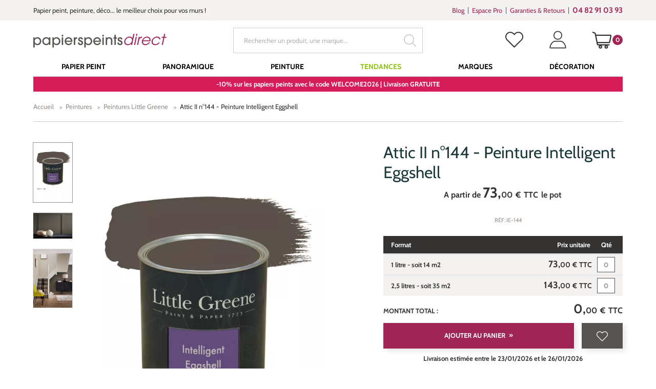

--- FILE ---
content_type: text/html; charset=UTF-8
request_url: https://www.papierspeintsdirect.com/attic-ii-n144-peinture-intelligent-eggshell-little-greene-7837.html
body_size: 288066
content:

<!doctype html>
<html lang="fr" ontouchmove>
<head>
    <title>Peinture Intelligent Eggshell Attic II n°144 - Peinture Little Greene</title>
    <meta name="description" content="Découvrez la couleur Attic II n°144 dans la finition de peinture Little Greene Intelligent Eggshell. Cette peinture légèrement satinée respectueuse de l'environnement permet de peindre les pièces d'eau, les boiseries et les métaux intérieurs." />
    <meta name="keywords" content="papier peint, frise murale, tapisserie murale, bricolage, rouleau papier peint, magasin papier peint, stickers muraux" />
    <meta charset="utf-8">
    <meta name="viewport" content="width=device-width, initial-scale=1.0, maximum-scale=1.0" />
    
        <link rel="preload" href="/papier-peint-direct/fonts/marketingscript-webfont.woff2" as="font" type="font/woff2" crossorigin="anonymous">
    <link rel="preload" href="/papier-peint-direct/fonts/cabin.woff2" as="font" type="font/woff2" crossorigin="anonymous">
    
    <link type="text/css" href="/papier-peint-direct/css/app.css?date=20250306121054" rel="stylesheet"/>

	<!--favicon placeholder -->
    <link rel="apple-touch-icon" sizes="57x57" href="/papier-peint-direct/images/favicon/apple-icon-57x57.png">
    <link rel="apple-touch-icon" sizes="60x60" href="/papier-peint-direct/images/favicon/apple-icon-60x60.png">
    <link rel="apple-touch-icon" sizes="72x72" href="/papier-peint-direct/images/favicon/apple-icon-72x72.png">
    <link rel="apple-touch-icon" sizes="76x76" href="/papier-peint-direct/images/favicon/apple-icon-76x76.png">
    <link rel="apple-touch-icon" sizes="114x114" href="/papier-peint-direct/images/favicon/apple-icon-114x114.png">
    <link rel="apple-touch-icon" sizes="120x120" href="/papier-peint-direct/images/favicon/apple-icon-120x120.png">
    <link rel="apple-touch-icon" sizes="144x144" href="/papier-peint-direct/images/favicon/apple-icon-144x144.png">
    <link rel="apple-touch-icon" sizes="152x152" href="/papier-peint-direct/images/favicon/apple-icon-152x152.png">
    <link rel="apple-touch-icon" sizes="180x180" href="/papier-peint-direct/images/favicon/apple-icon-180x180.png">
    <link rel="icon" type="image/png" sizes="192x192"  href="/papier-peint-direct/images/favicon/android-icon-192x192.png">
    <link rel="icon" type="image/png" sizes="32x32" href="/papier-peint-direct/images/favicon/favicon-32x32.png">
    <link rel="icon" type="image/png" sizes="96x96" href="/papier-peint-direct/images/favicon/favicon-96x96.png">
    <link rel="icon" type="image/png" sizes="16x16" href="/papier-peint-direct/images/favicon/favicon-16x16.png">
    <link rel="manifest" href="/papier-peint-direct/images/favicon/manifest.json">
    <meta name="msapplication-TileColor" content="#ffffff">
    <meta name="msapplication-TileImage" content="/papier-peint-direct/images/favicon/ms-icon-144x144.png">
    <meta name="theme-color" content="#ffffff">
        

	            
            <script type="application/ld+json">
                {
                "@context": "http://schema.org",
                "@type": "WebSite",
        "url": "https://www.papierspeintsdirect.com/attic-ii-n144-peinture-intelligent-eggshell-little-greene-7837.html",
        "name": "Peinture Intelligent Eggshell Attic II n°144 - Peinture Little Greene",
        "description": "Découvrez la couleur Attic II n°144 dans la finition de peinture Little Greene Intelligent Eggshell. Cette peinture légèrement satinée respectueuse de l'environnement permet de peindre les pièces d'eau, les boiseries et les métaux intérieurs.",
        "publisher": "Papierspeintsdirect",
        "image": ""
        }
            </script>
        
    
    
                <!-- Google Tag Manager -->
                <script>(function(w,d,s,l,i){w[l]=w[l]||[];w[l].push({'gtm.start':
                new Date().getTime(),event:'gtm.js'});var f=d.getElementsByTagName(s)[0],
                j=d.createElement(s),dl=l!='dataLayer'?'&l='+l:'';j.async=true;j.src=
                'https://www.googletagmanager.com/gtm.js?id='+i+dl;f.parentNode.insertBefore(j,f);
                })(window,document,'script','dataLayer', 'GTM-WGTTHGX');</script>
                <!-- End Google Tag Manager -->
                <script type="application/ld+json">
{
"@context": "http://schema.org/","@type": "product","brand": "Little Greene","name": "Attic II n°144 - Peinture Intelligent Eggshell","sku": "IE-144","image": ["https://www.papierspeintsdirect.com/media/cache/produits/i/e/ie_144_attic_ii_peinture_little_greene_880x1322.webp","https://www.papierspeintsdirect.com/media/cache/produit/peinture-little-greene/a/m/amb_peinture_little_greene_attic_ii_144_880x1322.webp","https://www.papierspeintsdirect.com/media/cache/produit/peinture-little-greene/a/m/amb_peinture_little_greene_rolling_fog_family_attic_ii_144_880x1322.webp"],"description": "Cette nuance de brun est entre le chocolat et l anthracite. C est une version plus foncée que la peinture Little Greene Silt (N°40).Légèrement sat","gtin13": "","offers": {"@type": "AggregateOffer","lowPrice": "73","priceCurrency": "EUR","priceValidUntil": "2026-01-21","itemCondition": "NewCondition","availability": "InStock","shippingDetails": 
                    {
                        "@type": "OfferShippingDetails",
                        "shippingCost": 0, 
                        "shippingCountries": ["FR"],
                        "deliveryTime": "Livraison estimée entre le 23/01/2026 et le 26/01/2026"
                    },
            "hasMerchantReturnPolicy":
            {
            "@type": "MerchantReturnPolicy",
            "applicableCountry": "FR",
            "merchantReturnDays": 30,
            "returnMethod": [
            "ReturnByMail",
            "ReturnInStore"
            ],
            "returnPolicyUrl": "https://www.papierspeintsdirect.com/p-satisfait-rembourse.html",
            "returnPolicyCategory": "MerchantReturnFiniteReturnWindow",
            "additionalNotes": "La garantie satisfait ou remboursé ne sapplique pas aux tissus vendus au mètre, aux peintures et aux produits personnalisés."
            }}
}
</script>
    <script type="application/ld+json">
            {
                "@context":"http://schema.org",
            "@type":"Organization",
            "name":"Papierspeintsdirect",
            "url":"https://www.papierspeintsdirect.com",
            "sameAs":
             [
                 "https://www.avis-verifies.com/avis-clients/papierspeintsdirect.com",
                 "http://www.facebook.com/papierspeintsdirect",
                 "https://twitter.com/papierpeint",
                 "https://www.pinterest.fr/papierpeint",
                 "https://www.instagram.com/papierspeintsdirect",
                 "https://www.linkedin.com/company/papierspeintsdirect-com"],
            "logo":"https://www.papierspeintsdirect.com/papier-peint-direct/images/logo.svg",
            "address": {"@type": "PostalAddress",
                    "streetAddress": "17 Chemin Louis Chirpaz",
                    "addressLocality": "Ecully",
                    "postalCode": "69130",
                    "addressCountry": "FR"
                    },
            "contactPoint":
            {
                "@type": "ContactPoint","contactType":"customer support",
            "telephone":"+33482910393",
            "email":"contact@papierspeintsdirect.com"
            },
            "aggregateRating":{"@type":"AggregateRating",
                    "ratingValue":"9.4",
                    "bestRating":"10",
                    "reviewCount":"610"
                    },
            "potentialAction": [{
                "@type": "SearchAction",
            "target": "https://www.papierspeintsdirect.com/recherche?motclef={search_term_string}",
            "query-input": "required name=search_term_string"
              }]
        }
        </script>
        <script>
      document.addEventListener("click", x=>0);
    </script>
</head>


<body tabIndex=0>

            <!-- Google Tag Manager -->
            <noscript>
                <iframe src='https://www.googletagmanager.com/ns.html?id='GTM-WGTTHGX'' height='0' width='0' style='display:none;visibility:hidden'>
                </iframe>
            </noscript>
            <!-- End Google Tag Manager (noscript) -->
        <div class="user-information-container"
     data-gtm-user-data="eyJ1c2VyX0lEIjoiIiwidXNlcl9jYXRlZ29yeSI6IiIsInVzZXJfZmlyc3RQdXJjaGFzZURhdGUiOiIiLCJlbWFpbCI6IiJ9"
     data-shopping-cart="W10="
></div>
<div id="ajaxPopup"></div>
        
    
    <!-- popup/popup_abstract.tpl -->

<div class="modal fade modalFullSize modalAddCart" id="modalAddCart" tabindex="-1" role="dialog">
    <div class="modal-dialog" role="document">
        <div class="modal-content">
            <button type="button" class="close" data-dismiss="modal" aria-label="Close">
                <span aria-hidden="true" class="iconClose"></span>
            </button>
            <div class="container">
                <div class="row">
                    <div class="col-xs-12 col-sm-8 col-sm-offset-2">
                        <div class="modal-header">
                            <p class="modal-title titleLvl3 wrapCenter" id="myModalLabel">
                                
    Cet article a bien &eacute;t&eacute; ajout&eacute; dans votre panier

                            </p>
                        </div>
                        <div class="modal-body">
                            <div id="myModalContent">
                                <div class="row">
                                    <div class="col-xs-12 col-md-10 col-md-push-1 col-lg-8 col-lg-push-2">
                                        
                                    </div>
                                </div>
                            </div>
                        </div>
                        <div class="modal-footer">
                            <div class="row">
                                <div class="col-xs-12 col-md-10 col-md-push-1 col-lg-8 col-lg-push-2">
                                    
    <div class="popupNav">
        <div class="row">
            <div class="col-sm-6 col-sm-push-6">
                <a href="/shopping_cart.html" class="btn btnMain wide" id="finish-order">Voir mon panier</a>
            </div>
            <div class="col-sm-6 col-sm-pull-6">
                <a href="#" class="mainLink reverse" data-dismiss="modal" aria-label="Close" id="continue-purchase">Continuer mes achats</a>
            </div>
        </div>
    </div>

                                </div>
                            </div>
                        </div>
                    </div>
                </div>
            </div>
        </div>
    </div>
</div>
    <!-- popup/popup_abstract.tpl -->

<div class="modal fade modalFullSize modalCheckQty" id="modalCheckQty" tabindex="-1" role="dialog">
    <div class="modal-dialog" role="document">
        <div class="modal-content">
            <button type="button" class="close" data-dismiss="modal" aria-label="Close">
                <span aria-hidden="true" class="iconClose"></span>
            </button>
            <div class="container">
                <div class="row">
                    <div class="col-xs-12 col-sm-8 col-sm-offset-2">
                        <div class="modal-header">
                            <p class="modal-title titleLvl3 wrapCenter" id="myModalLabel">
                                
    Calculer le bon nombre de rouleaux

                            </p>
                        </div>
                        <div class="modal-body">
                            <div id="myModalContent">
                                <div class="row">
                                    <div class="col-xs-12 col-md-10 col-md-push-1 col-lg-8 col-lg-push-2">
                                        
    <img alt="" quality="" class="img-responsive" loading="lazy" src="/media/cache/n/o/no_image.webp" width="0" height="0" />
        <p>Indiquez les dimensions de votre projet en m&egrave;tres. <br />Pour un seul pan de mur, indiquez la longueur du mur &agrave; la place du p&eacute;rim&egrave;tre de la pi&egrave;ce. Le calcul est fait en tenant compte des dimensions et raccords du mod&egrave;le s&eacute;lectionn&eacute;.</p>
    <form onsubmit="event.preventDefault();app.panier.addCustom(7837, $('[data-role=\'qtyCalcul\']').val(), app.panier.errorCallback('[data-role=\'addCartCalculFail\']'));" class="formCheckQty">
        <div class="formBody">
            <div class="col-md-6">
                <div class="form-group wrapFloatLabel">
                    <input type="text" name="room" id="calculPerimetre" autocapitalize="off" autocorrect="off" autocomplete="on" class="floatLabelInput" value="">
                    <label for="calculPerimetre" class="floatLabel"><span class="floatLabelContent">Périmètre de la pièce *</span></label>
                </div>
            </div>
            <div class="col-md-6">
                <div class="form-group wrapFloatLabel">
                    <input type="text" name="heightWalls" id="calculHauteurMur" class="floatLabelInput">
                    <label for="calculHauteurMur" class="floatLabel"><span class="floatLabelContent">Hauteur des murs * :</span></label>
                </div>
            </div>
            <p>Nombre de rouleaux à acheter : <strong>0</strong></p>
            <input type="hidden" name="qty" id="calculQty" data-role="qtyCalcul" value="0">
        </div>
        <div class="formFooter">
            <div class="row">
                <div class="col-xs-12 col-sm-6 text-left">
                    <p class="formLegend">* champs obligatoire</p>
                </div>
                <div class="col-xs-12 col-sm-6">
                    <button type="submit" class="btn btnMain wide">
                        Ajouter au panier
                    </button>
                </div>
                <p data-role="addCartCalculFail" class="error" style="display: none">
                </p>
            </div>
        </div>
    </form>

                                    </div>
                                </div>
                            </div>
                        </div>
                        <div class="modal-footer">
                            <div class="row">
                                <div class="col-xs-12 col-md-10 col-md-push-1 col-lg-8 col-lg-push-2">
                                    
    
                                </div>
                            </div>
                        </div>
                    </div>
                </div>
            </div>
        </div>
    </div>
</div>



    <!-- parts/header.tpl -->


<div class="supraheader">
    <div class="container">
        <div class="row">
            <div class="col-xs-12 col-md-7 col-lg-8 wrapUpline">

                                <div class="upline">
                    <p class="uplineContent">
                        Papier peint, peinture, d&eacute;co... le meilleur choix pour vos murs !
                    </p>
                </div>
                
            </div>

            
                <div class="col-xs-12 col-md-5 col-lg-4 hidden-xs hidden-sm wrapSupraheaderMenu">

                                        <div class="supraheaderMenu">
                        <ul class="supraheaderMenuList clearfix">
                            <li class="supraheaderMenuItem">
                                <a class="supraheaderMenuName" target="_blank" href='https://interieuretdecoration.com'>Blog</a>
                            </li>
                            <li class="supraheaderMenuItem">
                                <a class="supraheaderMenuName" href='https://www.papierspeintsdirect.com/p-espace-professionnel.html'>Espace Pro</a>
                            </li>
                            <li class="supraheaderMenuItem">
                                <a class="supraheaderMenuName" href='https://www.papierspeintsdirect.com/p-engagements.html'>Garanties &amp; Retours</a>
                            </li>

                                                                                                                                                                                                                                        
                                                        <li class="supraheaderMenuItem supraheaderMenuItemTel">
                                <a class="supraheaderMenuName" href='tel:+33482910393' target="_blank" data-toggle="tooltip" data-placement="bottom" title='Du lundi au vendredi de 8h30 à 12h et de 13h30 à 17h'>
                                    <b>04 82 91 03 93</b>
                                </a>
                            </li>
                            
                        </ul>
                    </div>
                    
                </div>

            
        </div>
    </div>
</div>

<header class="header ">
    <div class="container">
        <div class="row">
            <div class="col-xs-12">

                                <a class="logo" href="/">
                    <img src="/papier-peint-direct/images/logo.svg" alt="Papierspeintsdirect.com" width="260" height="27" />
                </a>
                
                
                                        <div class="searchHeader " id="searchHeader">
                        <form action="/recherche" class="wrapTextSubmit wrapSearch">
                            <input type="text" name="motclef" value="" placeholder="Rechercher un produit, une marque..." />
                            <button type="submit">
                                <!--icons/search-->

<svg class="svg svgSearch" version="1.1" id="Layer_1" xmlns="http://www.w3.org/2000/svg" xmlns:xlink="http://www.w3.org/1999/xlink" x="0px" y="0px"
     width="15.213px" height="15.213px" viewBox="0.394 0.394 15.213 15.213" enable-background="new 0.394 0.394 15.213 15.213"
     xml:space="preserve">
<g>
    <path d="M15.018,15.606c-0.157,0-0.306-0.062-0.417-0.173l-3.681-3.678C9.714,12.686,8.273,13.2,6.797,13.2
		c-3.531,0-6.403-2.873-6.403-6.403c0-3.531,2.873-6.403,6.403-6.403c3.53,0,6.403,2.873,6.403,6.403
		c0,1.477-0.516,2.919-1.452,4.06l3.686,3.747c0.111,0.11,0.173,0.258,0.173,0.415s-0.062,0.305-0.173,0.415
		C15.322,15.545,15.174,15.606,15.018,15.606z M6.797,1.575c-2.879,0-5.222,2.342-5.222,5.222c0,2.878,2.342,5.219,5.222,5.219
		c2.879,0,5.222-2.341,5.222-5.219C12.019,3.917,9.676,1.575,6.797,1.575z"/>
</g>
</svg>                            </button>
                        </form>
                    </div>
                    
                                        <div class="headerLinksWrapper clearfix">

                        <button class="headerLink headerLinkSearch hidden-sm hidden-md hidden-lg " id="headerLinkSearch" type="button">
                            <!--icons/search-->

<svg class="svg svgSearch" version="1.1" id="Layer_1" xmlns="http://www.w3.org/2000/svg" xmlns:xlink="http://www.w3.org/1999/xlink" x="0px" y="0px"
     width="15.213px" height="15.213px" viewBox="0.394 0.394 15.213 15.213" enable-background="new 0.394 0.394 15.213 15.213"
     xml:space="preserve">
<g>
    <path d="M15.018,15.606c-0.157,0-0.306-0.062-0.417-0.173l-3.681-3.678C9.714,12.686,8.273,13.2,6.797,13.2
		c-3.531,0-6.403-2.873-6.403-6.403c0-3.531,2.873-6.403,6.403-6.403c3.53,0,6.403,2.873,6.403,6.403
		c0,1.477-0.516,2.919-1.452,4.06l3.686,3.747c0.111,0.11,0.173,0.258,0.173,0.415s-0.062,0.305-0.173,0.415
		C15.322,15.545,15.174,15.606,15.018,15.606z M6.797,1.575c-2.879,0-5.222,2.342-5.222,5.222c0,2.878,2.342,5.219,5.222,5.219
		c2.879,0,5.222-2.341,5.222-5.219C12.019,3.917,9.676,1.575,6.797,1.575z"/>
</g>
</svg>                        </button>

                                                <div class="headerLink headerLinkWishlist hidden-xs hidden-sm">
                            <a href="/login.html?origin=comptewishlist" data-toggle="tooltip" data-placement="bottom" title="Mes favoris">
                                <!--icons/like-->

<svg version="1.1" id="Capa_1" xmlns="http://www.w3.org/2000/svg" xmlns:xlink="http://www.w3.org/1999/xlink" x="0px" y="0px"
     viewBox="0 0 16 16" enable-background="new 0 0 16 16" xml:space="preserve" class="svg svgLike">
<g>
    <path class="line" d="M14.707,2.272c-0.838-0.837-1.946-1.295-3.131-1.295c-1.184,0-2.296,0.461-3.133,1.299L8.005,2.714L7.561,2.269
		C6.723,1.432,5.607,0.967,4.423,0.967c-1.181,0-2.293,0.461-3.127,1.296C0.458,3.1-0.003,4.213,0,5.396
		c0,1.184,0.465,2.293,1.303,3.131l6.37,6.37c0.088,0.089,0.207,0.136,0.322,0.136c0.115,0,0.234-0.044,0.322-0.133l6.384-6.359
		C15.539,7.703,16,6.591,16,5.407C16.004,4.223,15.545,3.11,14.707,2.272z M14.057,7.893l-6.062,6.038L1.947,7.883
		C1.282,7.218,0.916,6.336,0.916,5.396c0-0.939,0.363-1.821,1.028-2.483c0.661-0.661,1.543-1.028,2.479-1.028
		c0.939,0,1.825,0.367,2.49,1.031L7.68,3.684c0.18,0.18,0.468,0.18,0.647,0l0.761-0.76c0.664-0.665,1.549-1.031,2.485-1.031
		s1.818,0.367,2.483,1.028c0.664,0.665,1.027,1.547,1.027,2.486C15.088,6.347,14.721,7.229,14.057,7.893z"/>
    <path class="filled" d="M14.707,2.272c-0.838-0.837-1.946-1.295-3.131-1.295c-1.184,0-2.296,0.461-3.133,1.299L8.005,2.714L7.561,2.269
		C6.723,1.432,5.607,0.967,4.423,0.967c-1.181,0-2.293,0.461-3.127,1.296C0.458,3.1-0.003,4.213,0,5.396
		c0,1.184,0.465,2.293,1.303,3.131l6.37,6.37c0.088,0.089,0.207,0.136,0.322,0.136c0.115,0,0.234-0.044,0.322-0.133l6.384-6.359
		C15.539,7.703,16,6.591,16,5.407C16.004,4.223,15.545,3.11,14.707,2.272z"/>
</g>
</svg>
                            </a>
                        </div>
                        
                        <div class="headerLink headerLinkAccount hidden-xs hidden-sm">
                            <a href="/account/history" data-toggle="tooltip" data-placement="bottom" title="Mon compte">
                                <!--icons/user-->

<svg class="svg svgUser" version="1.1" id="Capa_1" xmlns="http://www.w3.org/2000/svg" xmlns:xlink="http://www.w3.org/1999/xlink" x="0px" y="0px"
     width="40px" height="40px" viewBox="-0.5 0.255 17 17" enable-background="new -0.5 0.255 17 17" xml:space="preserve">
    <g>
        <path d="M7.974,8.782c2.278,0,4.132-1.854,4.132-4.132c0-2.271-1.854-4.119-4.132-4.119S3.842,2.379,3.842,4.65
            C3.842,6.929,5.695,8.782,7.974,8.782z M7.974,1.347c1.821,0,3.304,1.482,3.304,3.303c0,1.821-1.482,3.303-3.304,3.303
            S4.67,6.471,4.67,4.65C4.67,2.829,6.152,1.347,7.974,1.347z"/>
        <path d="M10.627,9.832H5.373c-2.764,0-5.222,3.766-5.222,6.733c0,0.232,0.182,0.414,0.415,0.414h14.871
            c0.232,0,0.414-0.182,0.414-0.414C15.85,13.598,13.391,9.832,10.627,9.832z M2.688,16.2H0.991l0.029-0.22
            c0.291-2.169,2.13-5.32,4.353-5.32h5.254c2.225,0,4.064,3.151,4.353,5.32l0.071,0.15l0.002,0.02L2.688,16.2z"/>
    </g>
</svg>                            </a>
                        </div>

                                                <div class="headerLink headerLinkCart" data-role="cart-rollover">
                            <a href="/shopping_cart.html" data-toggle="tooltip" data-placement="bottom" title="Mon panier">
    <!--icons/cart-->

<svg class="svg svgCart" version="1.1" id="Layer_1" xmlns="http://www.w3.org/2000/svg" xmlns:xlink="http://www.w3.org/1999/xlink" x="0px" y="0px"
     width="50px" height="50px" viewBox="0 0 16 16" enable-background="new 0 0 16 16" xml:space="preserve">
    <path fill="#343332" d="M15.901,3.713c-0.169-0.208-0.419-0.327-0.687-0.327H3.059l-0.23-1.12C2.77,1.985,2.577,1.748,2.313,1.633L0.589,0.885
        C0.527,0.858,0.46,0.844,0.393,0.844c-0.196,0-0.374,0.117-0.452,0.297c-0.108,0.249,0.006,0.54,0.255,0.648l1.667,0.677
        l1.901,9.228c0.084,0.409,0.449,0.706,0.868,0.706H5.87c-0.403,0.271-0.668,0.73-0.668,1.252c0,0.83,0.676,1.506,1.507,1.506
        s1.507-0.676,1.507-1.506c0-0.521-0.266-0.981-0.668-1.252h3.259c-0.402,0.271-0.668,0.73-0.668,1.252
        c0,0.83,0.676,1.506,1.506,1.506c0.831,0,1.507-0.676,1.507-1.506c0-0.521-0.266-0.981-0.668-1.252h1.56
        c0.271,0,0.492-0.221,0.492-0.492s-0.221-0.492-0.492-0.492h-9.33l-0.19-0.924h9.593c0.419,0,0.784-0.297,0.867-0.706l1.1-5.334
        C16.135,4.189,16.069,3.92,15.901,3.713z M15.092,4.373l-1.058,5.134H4.32L3.262,4.373H15.092z M6.709,14.173
        c-0.288,0-0.521-0.234-0.521-0.521c0-0.288,0.234-0.522,0.521-0.522s0.521,0.234,0.521,0.522C7.23,13.938,6.997,14.173,6.709,14.173
        z M11.645,14.173c-0.287,0-0.521-0.234-0.521-0.521c0-0.288,0.234-0.522,0.521-0.522s0.521,0.234,0.521,0.522
        C12.166,13.938,11.932,14.173,11.645,14.173z"/>
</svg>    <span id="span_count_product" class="count">0</span>
</a>
                        </div>
                        
                    </div>
                    
                
                
                
                                        <a class="pictoMenu hidden-md hidden-lg" href="#null">
                        <!--icons/menu-button-->

<svg class="svg svgMenuButton" version="1.1" id="Capa_1" xmlns="http://www.w3.org/2000/svg" xmlns:xlink="http://www.w3.org/1999/xlink" x="0px" y="0px"
     width="50px" height="50px" viewBox="281 281 50 50" enable-background="new 281 281 50 50" xml:space="preserve">
<g>
    <rect x="286" y="318" width="40" height="1.6"/>
    <rect x="286" y="292.4" width="40" height="1.6"/>
    <rect x="286" y="305.2" width="40" height="1.6"/>
</g>
</svg>                    </a>
                    
                                        <div class="wrapMenu">
                        <!-- parts/menu.tpl -->

<nav class="menu">
    <div class="headerMenuMobile visible-xs visible-sm">
        <a href="#" class="pictoMenu hidden-md hidden-lg"></a>
        <img src="/papier-peint-direct/images/logo.svg" alt="Papierspeintsdirect.com" class="logo" width="150" height="13">
    </div>
    <ul class="mainMenu" itemscope itemtype="http://www.schema.org/SiteNavigationElement">

                    <li
                    class="firstLevel   "
                    >
                    <a itemprop="url"            href="https://www.papierspeintsdirect.com/papier-peint-1"
            target=""
            class="goDirect title"
            >
                                               <span itemprop="name">Papier Peint</span>
                
            </a>
                                    <a href="#"  class="goDown"></a>
                    <ul class="subMenuUl secondLevelWrapper">
                        <li class="back">
                                <a             href="https://www.papierspeintsdirect.com/papier-peint-1"
            target=""
            class="
        backLink
"
            >
                                                Papier Peint
            
            </a>
                        </li>
                                                    <!-- blocks/block_categorie.tpl -->

                                                                            <li class="secondLevel  levelBlock   ">
                                    <a             href="https://www.papierspeintsdirect.com/p-papier-peint-par-piece.html"
            target=""
            class="goDirect title"
            >
                                                Choisir par pièce
            
            </a>
                                                                    <a href="#" class="goDown"></a>
                                    <ul class="subMenuUl thirdLevelWrapper">
                                        <li class="back">
                                                <a             href="https://www.papierspeintsdirect.com/p-papier-peint-par-piece.html"
            target=""
            class="
        backLink
"
            >
                                                Choisir par pièce
            
            </a>
                                        </li>
                                                                                                                                    <li class="thirdLevel   ">
                                                        <a             href="https://www.papierspeintsdirect.com/papier-peint-1/pieces-piece-a-vivre-100"
            target=""
            class="goDirect title"
            >
                                                Papier peint Salon
            
            </a>
                                                </li>
                                                                                            <li class="thirdLevel   ">
                                                        <a             href="https://www.papierspeintsdirect.com/papier-peint-1/pieces-chambre-98"
            target=""
            class="goDirect title"
            >
                                                Papier peint Chambre
            
            </a>
                                                </li>
                                                                                            <li class="thirdLevel   ">
                                                        <a             href="https://www.papierspeintsdirect.com/papier-peint-1/pieces-cuisine-389"
            target=""
            class="goDirect title"
            >
                                                Papier peint Cuisine
            
            </a>
                                                </li>
                                                                                            <li class="thirdLevel   ">
                                                        <a             href="https://www.papierspeintsdirect.com/papier-peint-1/pieces-salle-de-bain-390"
            target=""
            class="goDirect title"
            >
                                                Papier peint Salle de bains
            
            </a>
                                                </li>
                                                                                            <li class="thirdLevel   ">
                                                        <a             href="https://www.papierspeintsdirect.com/papier-peint-1/pieces-entree-99"
            target=""
            class="goDirect title"
            >
                                                Papier peint Entrée, Couloirs...
            
            </a>
                                                </li>
                                                                                            <li class="thirdLevel   ">
                                                        <a             href="https://www.papierspeintsdirect.com/papier-peint-enfant-57"
            target=""
            class="goDirect title"
            >
                                                Papier peint Enfant
            
            </a>
                                                </li>
                                                                                            <li class="thirdLevel   ">
                                                        <a             href="https://www.papierspeintsdirect.com/papier-peint-1/pieces-chambre-de-bebe-79791"
            target=""
            class="goDirect title"
            >
                                                Papier peint Bébé
            
            </a>
                                                </li>
                                                                                            <li class="thirdLevel   ">
                                                        <a             href="https://www.papierspeintsdirect.com/papier-peint-1/pieces-chambre-dado-79794"
            target=""
            class="goDirect title"
            >
                                                Papier peint Ado
            
            </a>
                                                </li>
                                                                                            <li class="thirdLevel   ">
                                                        <a             href="https://www.papierspeintsdirect.com/papier-peint-1/pieces-chambre-de-fille-79792"
            target=""
            class="goDirect title"
            >
                                                Papier peint Fille
            
            </a>
                                                </li>
                                                                                            <li class="thirdLevel   ">
                                                        <a             href="https://www.papierspeintsdirect.com/papier-peint-1/pieces-chambre-de-garcon-79793"
            target=""
            class="goDirect title"
            >
                                                Papier peint Garçon
            
            </a>
                                                </li>
                                                                                            <li class="thirdLevel  levelButton simpleLi text-center   ">
                                                        <a             href="/papier-peint-1"
            target=""
            class="goDirect title"
            >
                    <span class="btn btnSecondary wide" style="background-color: #9F2656">
                                Tous les papiers peints
            </span>
            </a>
                                                </li>
                                                                                                                        </ul>
                                                            </li>
                                                    <li class="secondLevel  levelBlock   ">
                                    <a             href="https://www.papierspeintsdirect.com/p-papier-peint-par-couleur.html"
            target=""
            class="goDirect title"
            >
                                                Choisir par couleur
            
            </a>
                                                                    <a href="#" class="goDown"></a>
                                    <ul class="subMenuUl thirdLevelWrapper">
                                        <li class="back">
                                                <a             href="https://www.papierspeintsdirect.com/p-papier-peint-par-couleur.html"
            target=""
            class="
        backLink
"
            >
                                                Choisir par couleur
            
            </a>
                                        </li>
                                                                                                                                    <li class="thirdLevel   ">
                                                        <a             href="https://www.papierspeintsdirect.com/papier-peint-1/couleurs-les-blancs-50"
            target=""
            class="goDirect title"
            >
                                                Papier peint Blanc
            
            </a>
                                                </li>
                                                                                            <li class="thirdLevel   ">
                                                        <a             href="https://www.papierspeintsdirect.com/papier-peint-1/couleurs-les-beiges-17"
            target=""
            class="goDirect title"
            >
                                                Papier peint Beige
            
            </a>
                                                </li>
                                                                                            <li class="thirdLevel   ">
                                                        <a             href="https://www.papierspeintsdirect.com/papier-peint-1/couleurs-les-bleus-77"
            target=""
            class="goDirect title"
            >
                                                Papier peint Bleu
            
            </a>
                                                </li>
                                                                                            <li class="thirdLevel   ">
                                                        <a             href="https://www.papierspeintsdirect.com/papier-peint-1/couleurs-les-gris-58"
            target=""
            class="goDirect title"
            >
                                                Papier peint Gris
            
            </a>
                                                </li>
                                                                                            <li class="thirdLevel   ">
                                                        <a             href="https://www.papierspeintsdirect.com/papier-peint-1/couleurs-les-jaunes-45"
            target=""
            class="goDirect title"
            >
                                                Papier peint Jaune
            
            </a>
                                                </li>
                                                                                            <li class="thirdLevel   ">
                                                        <a             href="https://www.papierspeintsdirect.com/papier-peint-1/couleurs-noir-et-blanc-108"
            target=""
            class="goDirect title"
            >
                                                Papier peint Noir et Blanc
            
            </a>
                                                </li>
                                                                                            <li class="thirdLevel   ">
                                                        <a             href="https://www.papierspeintsdirect.com/papier-peint-1/couleurs-les-roses-62"
            target=""
            class="goDirect title"
            >
                                                Papier peint Rose
            
            </a>
                                                </li>
                                                                                            <li class="thirdLevel   ">
                                                        <a             href="https://www.papierspeintsdirect.com/papier-peint-1/couleurs-les-rouges-153"
            target=""
            class="goDirect title"
            >
                                                Papier peint Rouge
            
            </a>
                                                </li>
                                                                                            <li class="thirdLevel   ">
                                                        <a             href="https://www.papierspeintsdirect.com/papier-peint-1/couleurs-les-terracotta-125743"
            target=""
            class="goDirect title"
            >
                                                Papier peint Terracotta
            
            </a>
                                                </li>
                                                                                            <li class="thirdLevel   ">
                                                        <a             href="https://www.papierspeintsdirect.com/papier-peint-1/couleurs-les-verts-46"
            target=""
            class="goDirect title"
            >
                                                Papier peint Vert
            
            </a>
                                                </li>
                                                                                            <li class="thirdLevel  levelButton simpleLi text-center   ">
                                                        <a             href="https://www.papierspeintsdirect.com/p-papier-peint-par-couleur.html"
            target=""
            class="goDirect title"
            >
                    <span class="btn btnSecondary wide" style="background-color: #9F2656">
                                Toutes les couleurs
            </span>
            </a>
                                                </li>
                                                                                                                        </ul>
                                                            </li>
                                                    <li class="secondLevel  levelBlock   ">
                                    <a             href="https://www.papierspeintsdirect.com/p-papier-peint-par-theme.html"
            target=""
            class="goDirect title"
            >
                                                Choisir par motif
            
            </a>
                                                                    <a href="#" class="goDown"></a>
                                    <ul class="subMenuUl thirdLevelWrapper">
                                        <li class="back">
                                                <a             href="https://www.papierspeintsdirect.com/p-papier-peint-par-theme.html"
            target=""
            class="
        backLink
"
            >
                                                Choisir par motif
            
            </a>
                                        </li>
                                                                                                                                    <li class="thirdLevel   ">
                                                        <a             href="https://www.papierspeintsdirect.com/papier-peint-animaux-54"
            target=""
            class="goDirect title"
            >
                                                Papier peint Animaux
            
            </a>
                                                </li>
                                                                                            <li class="thirdLevel   ">
                                                        <a             href="https://www.papierspeintsdirect.com/papier-peint-art-deco-44"
            target=""
            class="goDirect title"
            >
                                                Papier peint Art Déco
            
            </a>
                                                </li>
                                                                                            <li class="thirdLevel   ">
                                                        <a             href="https://www.papierspeintsdirect.com/papier-peint-trompe-loeil/papier-peint-brique-7"
            target=""
            class="goDirect title"
            >
                                                Papier peint Brique
            
            </a>
                                                </li>
                                                                                            <li class="thirdLevel   ">
                                                        <a             href="https://www.papierspeintsdirect.com/selection/papier-peint-feuillage-et-papier-peint-feuilles-29"
            target=""
            class="goDirect title"
            >
                                                Papier peint Feuillage
            
            </a>
                                                </li>
                                                                                            <li class="thirdLevel   ">
                                                        <a             href="https://www.papierspeintsdirect.com/papier-peint-fleurs-58"
            target=""
            class="goDirect title"
            >
                                                Papier peint Fleurs
            
            </a>
                                                </li>
                                                                                            <li class="thirdLevel   ">
                                                        <a             href="https://www.papierspeintsdirect.com/papier-peint-geometrique-25"
            target=""
            class="goDirect title"
            >
                                                Papier peint Géométrique
            
            </a>
                                                </li>
                                                                                            <li class="thirdLevel   ">
                                                        <a             href="https://www.papierspeintsdirect.com/papier-peint-jungle-28"
            target=""
            class="goDirect title"
            >
                                                Papier peint Jungle
            
            </a>
                                                </li>
                                                                                            <li class="thirdLevel   ">
                                                        <a             href="https://www.papierspeintsdirect.com/papier-peint-nature-52"
            target=""
            class="goDirect title"
            >
                                                Papier peint Nature
            
            </a>
                                                </li>
                                                                                            <li class="thirdLevel   ">
                                                        <a             href="https://www.papierspeintsdirect.com/papier-peint-toile-de-jouy-et-tissu-5"
            target=""
            class="goDirect title"
            >
                                                Papier peint Toile de Jouy
            
            </a>
                                                </li>
                                                                                            <li class="thirdLevel   ">
                                                        <a             href="https://www.papierspeintsdirect.com/papier-peint-vintage-24"
            target=""
            class="goDirect title"
            >
                                                Papier peint Vintage
            
            </a>
                                                </li>
                                                                                            <li class="thirdLevel  levelButton simpleLi text-center   ">
                                                        <a             href="https://www.papierspeintsdirect.com/p-papier-peint-par-theme.html"
            target=""
            class="goDirect title"
            >
                    <span class="btn btnSecondary wide" style="background-color: #9f2656">
                                Tous les motifs
            </span>
            </a>
                                                </li>
                                                                                                                        </ul>
                                                            </li>
                                                    <li class="secondLevel  levelBlock   ">
                                    <a             href="https://www.papierspeintsdirect.com/p-choisir-un-papier-peint.html#produit"
            target=""
            class="goDirect title"
            >
                                                Choisir par type
            
            </a>
                                                                    <a href="#" class="goDown"></a>
                                    <ul class="subMenuUl thirdLevelWrapper">
                                        <li class="back">
                                                <a             href="https://www.papierspeintsdirect.com/p-choisir-un-papier-peint.html#produit"
            target=""
            class="
        backLink
"
            >
                                                Choisir par type
            
            </a>
                                        </li>
                                                                                                                                    <li class="thirdLevel   ">
                                                        <a             href="https://www.papierspeintsdirect.com/papier-peint-1/mode-de-pose-intisse--pose-facile-encollage-du-mur-121"
            target=""
            class="goDirect title"
            >
                                                Papier peint intissé
            
            </a>
                                                </li>
                                                                                            <li class="thirdLevel   ">
                                                        <a             href="https://www.papierspeintsdirect.com/papier-peint/papier-peint-vinyle-83"
            target=""
            class="goDirect title"
            >
                                                Papier peint vinyle
            
            </a>
                                                </li>
                                                                                            <li class="thirdLevel   ">
                                                        <a             href="https://www.papierspeintsdirect.com/papier-peint/revetement-a-peindre-43"
            target=""
            class="goDirect title"
            >
                                                Papier peint à peindre
            
            </a>
                                                </li>
                                                                                            <li class="thirdLevel   ">
                                                        <a             href="https://www.papierspeintsdirect.com/papier-peint/tissu-mural-68"
            target=""
            class="goDirect title"
            >
                                                Tissu mural
            
            </a>
                                                </li>
                                                                                            <li class="thirdLevel   ">
                                                        <a             href="https://www.papierspeintsdirect.com/papier-peint/frise-et-galon-67"
            target=""
            class="goDirect title"
            >
                                                Frise et Galon
            
            </a>
                                                </li>
                                                                                            <li class="thirdLevel   ">
                                                        <a             href="https://www.papierspeintsdirect.com/papier-peint-1/motifs-unis-72"
            target=""
            class="goDirect title"
            >
                                                Papier peint uni
            
            </a>
                                                </li>
                                                                                            <li class="thirdLevel   ">
                                                        <a             href="https://www.papierspeintsdirect.com/papier-peint-1/motifs-faux-unis-329"
            target=""
            class="goDirect title"
            >
                                                Papier peint faux-uni
            
            </a>
                                                </li>
                                                                                            <li class="thirdLevel   ">
                                                        <a             href="https://www.papierspeintsdirect.com/papier-peint-1/motifs-rayures-66"
            target=""
            class="goDirect title"
            >
                                                Papier peint rayures
            
            </a>
                                                </li>
                                                                                            <li class="thirdLevel   ">
                                                        <a             href="https://www.papierspeintsdirect.com/papier-peint-pas-cher-18"
            target=""
            class="goDirect title"
            >
                                                Papier peint pas cher
            
            </a>
                                                </li>
                                                                                            <li class="thirdLevel   ">
                                                        <a             href="https://www.papierspeintsdirect.com/p-papier-peint-haut-de-gamme.html"
            target=""
            class="goDirect title"
            >
                                                Papier peint haut de gamme
            
            </a>
                                                </li>
                                                                                            <li class="thirdLevel  levelButton simpleLi text-center   ">
                                                        <a             href="/papier-peint-1?type=2"
            target=""
            class="goDirect title"
            >
                    <span class="btn btnSecondary wide" style="background-color: #9F2656">
                                Tous les types
            </span>
            </a>
                                                </li>
                                                                                                                        </ul>
                                                            </li>
                                            </ul>
                            </li>
                    <li
                    class="firstLevel   "
                    >
                    <a itemprop="url"            href="https://www.papierspeintsdirect.com/papier-peint/papier-peint-panoramique-14"
            target=""
            class="goDirect title"
            >
                                               <span itemprop="name">Panoramique</span>
                
            </a>
                                    <a href="#"  class="goDown"></a>
                    <ul class="subMenuUl secondLevelWrapper">
                        <li class="back">
                                <a             href="https://www.papierspeintsdirect.com/papier-peint/papier-peint-panoramique-14"
            target=""
            class="
        backLink
"
            >
                                                Panoramique
            
            </a>
                        </li>
                                                                            <li class="secondLevel  levelBlock   ">
                                    <span class="goDirect title" >
                                Choisir par thème
            </span>
                                                                    <a href="#" class="goDown"></a>
                                    <ul class="subMenuUl thirdLevelWrapper">
                                        <li class="back">
                                                <span class="
        backLink
" >
                                Choisir par thème
            </span>
                                        </li>
                                                                                                                                    <li class="thirdLevel   ">
                                                        <a             href="/papier-peint-animaux-54/type-de-produit-panoramique-18323"
            target=""
            class="goDirect title"
            >
                                                Panoramique Animaux
            
            </a>
                                                </li>
                                                                                            <li class="thirdLevel   ">
                                                        <a             href="/papier-peint-enfant-57/type-de-produit-panoramique-18323"
            target=""
            class="goDirect title"
            >
                                                Panoramique Enfant
            
            </a>
                                                </li>
                                                                                            <li class="thirdLevel   ">
                                                        <a             href="/selection/papier-peint-feuillage-et-papier-peint-feuilles-29/type-de-produit-panoramique-18323"
            target=""
            class="goDirect title"
            >
                                                Panoramique Feuillage
            
            </a>
                                                </li>
                                                                                            <li class="thirdLevel   ">
                                                        <a             href="/papier-peint-fleurs-58/type-de-produit-panoramique-18323"
            target=""
            class="goDirect title"
            >
                                                Panoramique Floral
            
            </a>
                                                </li>
                                                                                            <li class="thirdLevel   ">
                                                        <a             href="/selection/papier-peint-foret-30/type-de-produit-panoramique-18323"
            target=""
            class="goDirect title"
            >
                                                Panoramique Forêt
            
            </a>
                                                </li>
                                                                                            <li class="thirdLevel   ">
                                                        <a             href="/papier-peint-geometrique-25/type-de-produit-panoramique-18323"
            target=""
            class="goDirect title"
            >
                                                Panoramique Géométrique
            
            </a>
                                                </li>
                                                                                            <li class="thirdLevel   ">
                                                        <a             href="/papier-peint-jungle-28/type-de-produit-panoramique-18323"
            target=""
            class="goDirect title"
            >
                                                Panoramique Jungle
            
            </a>
                                                </li>
                                                                                            <li class="thirdLevel   ">
                                                        <a             href="/papier-peint-nature-52/type-de-produit-panoramique-18323"
            target=""
            class="goDirect title"
            >
                                                Panoramique Nature
            
            </a>
                                                </li>
                                                                                            <li class="thirdLevel   ">
                                                        <a             href="/papier-peint-paysages-61/type-de-produit-panoramique-18323"
            target=""
            class="goDirect title"
            >
                                                Panoramique Paysage
            
            </a>
                                                </li>
                                                                                            <li class="thirdLevel   ">
                                                        <a             href="/papier-peint-trompe-loeil-10/type-de-produit-panoramique-18323"
            target=""
            class="goDirect title"
            >
                                                Panoramique Trompe l'oeil
            
            </a>
                                                </li>
                                                                                            <li class="thirdLevel  levelButton simpleLi text-center   ">
                                                        <a             href="/papier-peint/papier-peint-panoramique-14	"
            target=""
            class="goDirect title"
            >
                    <span class="btn btnSecondary wide" style="background-color: #9F2656">
                                Tous les panoramiques
            </span>
            </a>
                                                </li>
                                                                                                                        </ul>
                                                            </li>
                                                    <li class="secondLevel  levelBlock   ">
                                    <span class="goDirect title" >
                                Choisir par couleur
            </span>
                                                                    <a href="#" class="goDown"></a>
                                    <ul class="subMenuUl thirdLevelWrapper">
                                        <li class="back">
                                                <span class="
        backLink
" >
                                Choisir par couleur
            </span>
                                        </li>
                                                                                                                                    <li class="thirdLevel   ">
                                                        <a             href="/papier-peint/papier-peint-panoramique-14/couleurs-noir-et-blanc-108"
            target=""
            class="goDirect title"
            >
                                                ♡ Panoramique Noir et Blanc
            
            </a>
                                                </li>
                                                                                            <li class="thirdLevel   ">
                                                        <a             href="/papier-peint/papier-peint-panoramique-14/couleurs-les-beiges-17"
            target=""
            class="goDirect title"
            >
                                                Panoramique Beige
            
            </a>
                                                </li>
                                                                                            <li class="thirdLevel   ">
                                                        <a             href="/papier-peint/papier-peint-panoramique-14/couleurs-les-bleus-77"
            target=""
            class="goDirect title"
            >
                                                Panoramique Bleu
            
            </a>
                                                </li>
                                                                                            <li class="thirdLevel   ">
                                                        <a             href="/papier-peint/papier-peint-panoramique-14/couleurs-les-gris-58"
            target=""
            class="goDirect title"
            >
                                                Panoramique Gris
            
            </a>
                                                </li>
                                                                                            <li class="thirdLevel   ">
                                                        <a             href="/papier-peint/papier-peint-panoramique-14/couleurs-les-jaunes-45"
            target=""
            class="goDirect title"
            >
                                                Panoramique Jaune
            
            </a>
                                                </li>
                                                                                            <li class="thirdLevel   ">
                                                        <a             href="/papier-peint/papier-peint-panoramique-14/couleurs-multicouleurs-79795"
            target=""
            class="goDirect title"
            >
                                                Panoramique Multicolore
            
            </a>
                                                </li>
                                                                                            <li class="thirdLevel   ">
                                                        <a             href="/papier-peint/papier-peint-panoramique-14/couleurs-les-orange-435"
            target=""
            class="goDirect title"
            >
                                                Panoramique Orange
            
            </a>
                                                </li>
                                                                                            <li class="thirdLevel   ">
                                                        <a             href="/papier-peint/papier-peint-panoramique-14/couleurs-les-roses-62"
            target=""
            class="goDirect title"
            >
                                                Panoramique Rose
            
            </a>
                                                </li>
                                                                                            <li class="thirdLevel   ">
                                                        <a             href="/papier-peint/papier-peint-panoramique-14/couleurs-les-rouges-153"
            target=""
            class="goDirect title"
            >
                                                Panoramique Rouge
            
            </a>
                                                </li>
                                                                                            <li class="thirdLevel   ">
                                                        <a             href="/papier-peint/papier-peint-panoramique-14/couleurs-les-verts-46"
            target=""
            class="goDirect title"
            >
                                                Panoramique Vert
            
            </a>
                                                </li>
                                                                                            <li class="thirdLevel  levelButton simpleLi text-center   ">
                                                        <a             href="/papier-peint/papier-peint-panoramique-14?type=2"
            target=""
            class="goDirect title"
            >
                    <span class="btn btnSecondary wide" style="background-color: #9F2656">
                                Tous les modèles
            </span>
            </a>
                                                </li>
                                                                                                                        </ul>
                                                            </li>
                                                    <li class="secondLevel  levelBlock   ">
                                    <a             href="/p-papier-peint-personnalise.html"
            target=""
            class="goDirect title"
            >
                                                Panoramique sur mesure
            
            </a>
                                                                    <a href="#" class="goDown"></a>
                                    <ul class="subMenuUl thirdLevelWrapper">
                                        <li class="back">
                                                <a             href="/p-papier-peint-personnalise.html"
            target=""
            class="
        backLink
"
            >
                                                Panoramique sur mesure
            
            </a>
                                        </li>
                                                                                                                                    <li class="thirdLevel   ">
                                                        <a             href="/papier-peint/panoramique-realisable-sur-mesure-87"
            target=""
            class="goDirect title"
            >
                                                Voir tous les modèles personnalisables
            
            </a>
                                                </li>
                                                                                            <li class="thirdLevel  levelButton simpleLi text-center   ">
                                                        <a             href="/p-papier-peint-personnalise.html"
            target=""
            class="goDirect title"
            >
                    <span class="btn btnSecondary wide" >
                                Faire une demande de devis
            </span>
            </a>
                                                </li>
                                                                                                                        </ul>
                                                            </li>
                                            </ul>
                            </li>
                    <li
                    class="firstLevel   "
                    >
                    <a itemprop="url"            href="/peintures-13"
            target=""
            class="goDirect title"
            >
                                               <span itemprop="name">Peinture</span>
                
            </a>
                                    <a href="#"  class="goDown"></a>
                    <ul class="subMenuUl secondLevelWrapper">
                        <li class="back">
                                <a             href="/peintures-13"
            target=""
            class="
        backLink
"
            >
                                                Peinture
            
            </a>
                        </li>
                                                    <!-- blocks/block_categorie.tpl -->
                        <li class="secondLevel pushBlock hidden-xs hidden-sm">
                <a href="https://www.papierspeintsdirect.com/peintures/peintures-little-greene-12"><img alt="Peinture Little Greene" quality="" class="img-responsive" loading="lazy" src="/media/cache/menu/m/e/menu_peinture_little_greene_livraison_rapide_277x277.webp" width="277" height="277" /></a>
            </li>
            
                                                                            <li class="secondLevel  levelBlock   ">
                                    <a             href="/peintures/peintures-little-greene-12"
            target=""
            class="goDirect title"
            >
                                                Peinture Little Greene
            
            </a>
                                                                    <a href="#" class="goDown"></a>
                                    <ul class="subMenuUl thirdLevelWrapper">
                                        <li class="back">
                                                <a             href="/peintures/peintures-little-greene-12"
            target=""
            class="
        backLink
"
            >
                                                Peinture Little Greene
            
            </a>
                                        </li>
                                                                                                                                    <li class="thirdLevel   ">
                                                        <a             href="/peintures/peintures-little-greene-12"
            target=""
            class="goDirect title"
            >
                                                Toutes les finitions
            
            </a>
                                                </li>
                                                                                            <li class="thirdLevel   ">
                                                        <a             href="/peintures/peintures-little-greene-12/type-de-produit-nuanciers-17107"
            target=""
            class="goDirect title"
            >
                                                Tous les nuanciers
            
            </a>
                                                </li>
                                                                                            <li class="thirdLevel   ">
                                                        <a             href="/peintures/peintures-little-greene-12/type-de-produit-pot-echantillon-79803"
            target=""
            class="goDirect title"
            >
                                                Tous les pots échantillons
            
            </a>
                                                </li>
                                                                                            <li class="thirdLevel   ">
                                                        <a             href="/p-peinture-tendance.html"
            target=""
            class="goDirect title"
            >
                                                Toutes les tendances peinture
            
            </a>
                                                </li>
                                                                                            <li class="thirdLevel   ">
                                                        <span class="goDirect title" >
                                <div style="margin-top: 15px ;"><strong>PREPARER LES SUPPORTS</strong></div>
            </span>
                                                </li>
                                                                                            <li class="thirdLevel   ">
                                                        <a             href="/colles-et-accessoires/accessoires-peintures-23"
            target=""
            class="goDirect title"
            >
                                                Nos outils pour peindre
            
            </a>
                                                </li>
                                                                                            <li class="thirdLevel   ">
                                                        <a             href="/peintures-13/utilisation-de-la-peinture-preparation-du-support-6722"
            target=""
            class="goDirect title"
            >
                                                Nos impressions et sous-couches
            
            </a>
                                                </li>
                                                                                            <li class="thirdLevel   ">
                                                        <a             href="/peintures-13/finition-little-greene-intelligent-asp-all-surface-primer-88038"
            target=""
            class="goDirect title"
            >
                                                - Intelligent All Surface Primer
            
            </a>
                                                </li>
                                                                                            <li class="thirdLevel   ">
                                                        <a             href="/peintures-13/finition-little-greene-wall-primer-sealer-4667"
            target=""
            class="goDirect title"
            >
                                                - Wall Primer Sealer
            
            </a>
                                                </li>
                                                                                            <li class="thirdLevel   ">
                                                        <a             href="/aluminium-wood-primer-appret-little-greene-little-greene-16808.html"
            target=""
            class="goDirect title"
            >
                                                - Aluminium Wood Primer
            
            </a>
                                                </li>
                                                                                                                        </ul>
                                                            </li>
                                                    <li class="secondLevel  levelBlock   ">
                                    <span class="goDirect title" >
                                Usages et supports
            </span>
                                                                    <a href="#" class="goDown"></a>
                                    <ul class="subMenuUl thirdLevelWrapper">
                                        <li class="back">
                                                <span class="
        backLink
" >
                                Usages et supports
            </span>
                                        </li>
                                                                                                                                    <li class="thirdLevel   ">
                                                        <a             href="/peintures/peintures-little-greene-12/type-de-produit-peinture-interieure-17094"
            target=""
            class="goDirect title"
            >
                                                Peinture intérieure
            
            </a>
                                                </li>
                                                                                            <li class="thirdLevel   ">
                                                        <a             href="/peintures/peintures-little-greene-12/utilisation-de-la-peinture-murs-et-plafonds-interieurs-3585"
            target=""
            class="goDirect title"
            >
                                                - Murs et plafonds
            
            </a>
                                                </li>
                                                                                            <li class="thirdLevel   ">
                                                        <a             href="/peintures/peintures-little-greene-12/utilisation-de-la-peinture-cuisines-et-salles-de-bains-3595"
            target=""
            class="goDirect title"
            >
                                                - Cuisines et Salles de bain
            
            </a>
                                                </li>
                                                                                            <li class="thirdLevel   ">
                                                        <a             href="/peintures/peintures-little-greene-12/utilisation-de-la-peinture-boiseries-interieures-3598"
            target=""
            class="goDirect title"
            >
                                                - Boiseries
            
            </a>
                                                </li>
                                                                                            <li class="thirdLevel   ">
                                                        <a             href="/peintures/peintures-little-greene-12/utilisation-de-la-peinture-metaux-interieurs-3599"
            target=""
            class="goDirect title"
            >
                                                - Métaux
            
            </a>
                                                </li>
                                                                                            <li class="thirdLevel   ">
                                                        <a             href="/peintures/peintures-little-greene-12/utilisation-de-la-peinture-sols-3610"
            target=""
            class="goDirect title"
            >
                                                - Sols
            
            </a>
                                                </li>
                                                                                            <li class="thirdLevel   ">
                                                        <a             href="/peintures/peintures-little-greene-12/type-de-produit-peinture-exterieure-17997"
            target=""
            class="goDirect title"
            >
                                                <div style="margin-top: 20px ;">Peinture extérieure</div>
            
            </a>
                                                </li>
                                                                                            <li class="thirdLevel   ">
                                                        <a             href="/peintures/peintures-little-greene-12/utilisation-de-la-peinture-boiseries-exterieures-3602"
            target=""
            class="goDirect title"
            >
                                                - Boiseries
            
            </a>
                                                </li>
                                                                                            <li class="thirdLevel   ">
                                                        <a             href="/peintures/peintures-little-greene-12/utilisation-de-la-peinture-metaux-exterieurs-3603"
            target=""
            class="goDirect title"
            >
                                                - Métaux
            
            </a>
                                                </li>
                                                                                                                        </ul>
                                                            </li>
                                                    <li class="secondLevel  levelBlock   ">
                                    <span class="goDirect title" >
                                Finitions Little Greene
            </span>
                                                                    <a href="#" class="goDown"></a>
                                    <ul class="subMenuUl thirdLevelWrapper">
                                        <li class="back">
                                                <span class="
        backLink
" >
                                Finitions Little Greene
            </span>
                                        </li>
                                                                                                                                    <li class="thirdLevel   ">
                                                        <a             href="/peintures-13/finition-little-greene-absolute-matt-emulsion-3589"
            target=""
            class="goDirect title"
            >
                                                Absolute Matt Emulsion
            
            </a>
                                                </li>
                                                                                            <li class="thirdLevel   ">
                                                        <a             href="/peintures-13/finition-little-greene-intelligent-matt-emulsion-3597"
            target=""
            class="goDirect title"
            >
                                                Intelligent Matt Emulsion
            
            </a>
                                                </li>
                                                                                            <li class="thirdLevel   ">
                                                        <a             href="/peintures-13/finition-little-greene-intelligent-eggshell-3601"
            target=""
            class="goDirect title"
            >
                                                Intelligent Eggshell
            
            </a>
                                                </li>
                                                                                            <li class="thirdLevel   ">
                                                        <a             href="/peintures-13/finition-little-greene-intelligent-satin-88150"
            target=""
            class="goDirect title"
            >
                                                Intelligent Satin
            
            </a>
                                                </li>
                                                                                            <li class="thirdLevel   ">
                                                        <a             href="/peintures-13/finition-little-greene-intelligent-gloss-3609"
            target=""
            class="goDirect title"
            >
                                                Intelligent Gloss
            
            </a>
                                                </li>
                                                                                            <li class="thirdLevel   ">
                                                        <a             href="/peintures-13/finition-little-greene-intelligent-exterior-eggshell-3605"
            target=""
            class="goDirect title"
            >
                                                Intelligent Exterior Eggshell
            
            </a>
                                                </li>
                                                                                            <li class="thirdLevel   ">
                                                        <a             href="/peintures-13/finition-little-greene-intelligent-floor-paint-88152"
            target=""
            class="goDirect title"
            >
                                                Intelligent Floor Paint
            
            </a>
                                                </li>
                                                                                            <li class="thirdLevel   ">
                                                        <a             href="/peintures-13/finition-little-greene-toms-oil-eggshell-6716"
            target=""
            class="goDirect title"
            >
                                                Tom's Oil Eggshell
            
            </a>
                                                </li>
                                                                                            <li class="thirdLevel   ">
                                                        <a             href="/peintures-puro-89"
            target=""
            class="goDirect title"
            >
                                                <div style="margin-top: 20px ;"><strong>PEINTURE PURO</strong></div>
            
            </a>
                                                </li>
                                                                                                                        </ul>
                                                            </li>
                                            </ul>
                            </li>
                    <li
                    class="firstLevel   "
                    >
                    <a itemprop="url"            href="https://www.papierspeintsdirect.com/p-papier-peint-tendance.html"
            target=""
            class="goDirect title"
            style="color: #91c111;fill: #91c111;">
                                               <span itemprop="name">Tendances</span>
                
            </a>
                                    <a href="#"  class="goDown"></a>
                    <ul class="subMenuUl secondLevelWrapper">
                        <li class="back">
                                <a             href="https://www.papierspeintsdirect.com/p-papier-peint-tendance.html"
            target=""
            class="
        backLink
"
            style="color: #91c111;fill: #91c111;">
                                                Tendances
            
            </a>
                        </li>
                                                                            <li class="secondLevel  levelBlock   ">
                                    <a             href="https://www.papierspeintsdirect.com/papier-peint-nature-52"
            target=""
            class="goDirect title"
            >
                                                Papier peint Nature
            
            </a>
                                                                    <a href="#" class="goDown"></a>
                                    <ul class="subMenuUl thirdLevelWrapper">
                                        <li class="back">
                                                <a             href="https://www.papierspeintsdirect.com/papier-peint-nature-52"
            target=""
            class="
        backLink
"
            >
                                                Papier peint Nature
            
            </a>
                                        </li>
                                                                                                                                    <li class="thirdLevel   ">
                                                        <a             href="https://www.papierspeintsdirect.com/papier-peint-animaux-54"
            target=""
            class="goDirect title"
            >
                                                Papier peint Animaux
            
            </a>
                                                </li>
                                                                                            <li class="thirdLevel   ">
                                                        <a             href="https://www.papierspeintsdirect.com/selection/papier-peint-feuillage-et-papier-peint-feuilles-29"
            target=""
            class="goDirect title"
            >
                                                Papier peint Feuillage
            
            </a>
                                                </li>
                                                                                            <li class="thirdLevel   ">
                                                        <a             href="https://www.papierspeintsdirect.com/papier-peint-fleurs-58"
            target=""
            class="goDirect title"
            >
                                                Papier peint Fleur
            
            </a>
                                                </li>
                                                                                            <li class="thirdLevel   ">
                                                        <a             href="https://www.papierspeintsdirect.com/selection/papier-peint-foret-30"
            target=""
            class="goDirect title"
            >
                                                Papier peint Forêt
            
            </a>
                                                </li>
                                                                                            <li class="thirdLevel   ">
                                                        <a             href="https://www.papierspeintsdirect.com/papier-peint-jungle-28"
            target=""
            class="goDirect title"
            >
                                                Papier peint Jungle
            
            </a>
                                                </li>
                                                                                            <li class="thirdLevel   ">
                                                        <a             href="https://www.papierspeintsdirect.com/papier-peint-marin-74"
            target=""
            class="goDirect title"
            >
                                                Papier peint Marin
            
            </a>
                                                </li>
                                                                                            <li class="thirdLevel   ">
                                                        <a             href="https://www.papierspeintsdirect.com/selection/papier-peint-montagne-61"
            target=""
            class="goDirect title"
            >
                                                Papier peint Montagne
            
            </a>
                                                </li>
                                                                                            <li class="thirdLevel   ">
                                                        <a             href="https://www.papierspeintsdirect.com/selection/papier-peint-oiseaux-27"
            target=""
            class="goDirect title"
            >
                                                Papier peint Oiseaux
            
            </a>
                                                </li>
                                                                                            <li class="thirdLevel   ">
                                                        <a             href="https://www.papierspeintsdirect.com/selection/papier-peint-palmier-et-papier-peint-palme-34"
            target=""
            class="goDirect title"
            >
                                                Papier peint Palmier
            
            </a>
                                                </li>
                                                                                            <li class="thirdLevel   ">
                                                        <a             href="https://www.papierspeintsdirect.com/selection/papier-peint-singe-35"
            target=""
            class="goDirect title"
            >
                                                Papier peint Singe
            
            </a>
                                                </li>
                                                                                                                        </ul>
                                                            </li>
                                                    <li class="secondLevel  levelBlock   ">
                                    <a             href="https://www.papierspeintsdirect.com/papier-peint-trompe-loeil-10"
            target=""
            class="goDirect title"
            >
                                                Papier peint Trompe l'oeil
            
            </a>
                                                                    <a href="#" class="goDown"></a>
                                    <ul class="subMenuUl thirdLevelWrapper">
                                        <li class="back">
                                                <a             href="https://www.papierspeintsdirect.com/papier-peint-trompe-loeil-10"
            target=""
            class="
        backLink
"
            >
                                                Papier peint Trompe l'oeil
            
            </a>
                                        </li>
                                                                                                                                    <li class="thirdLevel   ">
                                                        <a             href="https://www.papierspeintsdirect.com/papier-peint-trompe-loeil/papier-peint-bois-8"
            target=""
            class="goDirect title"
            >
                                                Papier peint Bois
            
            </a>
                                                </li>
                                                                                            <li class="thirdLevel   ">
                                                        <a             href="https://www.papierspeintsdirect.com/papier-peint-trompe-loeil/papier-peint-brique-7"
            target=""
            class="goDirect title"
            >
                                                Papier peint Brique
            
            </a>
                                                </li>
                                                                                            <li class="thirdLevel   ">
                                                        <a             href="https://www.papierspeintsdirect.com/papier-peint-trompe-loeil/papier-peint-carreaux-de-ciment-33"
            target=""
            class="goDirect title"
            >
                                                Papier peint Carreaux de ciment
            
            </a>
                                                </li>
                                                                                            <li class="thirdLevel   ">
                                                        <a             href="https://www.papierspeintsdirect.com/papier-peint-3d-31"
            target=""
            class="goDirect title"
            >
                                                Papier peint Effet 3D
            
            </a>
                                                </li>
                                                                                            <li class="thirdLevel   ">
                                                        <a             href="https://www.papierspeintsdirect.com/selection/papier-peint-marbre-40"
            target=""
            class="goDirect title"
            >
                                                Papier peint Marbre
            
            </a>
                                                </li>
                                                                                            <li class="thirdLevel   ">
                                                        <a             href="https://www.papierspeintsdirect.com/papier-peint-paysages-61"
            target=""
            class="goDirect title"
            >
                                                Papier peint Paysage
            
            </a>
                                                </li>
                                                                                            <li class="thirdLevel   ">
                                                        <a             href="https://www.papierspeintsdirect.com/papier-peint-trompe-loeil/papier-peint-pierre-6"
            target=""
            class="goDirect title"
            >
                                                Papier peint Pierre
            
            </a>
                                                </li>
                                                                                            <li class="thirdLevel   ">
                                                        <a             href="https://www.papierspeintsdirect.com/selection/papier-peint-soubassement-46"
            target=""
            class="goDirect title"
            >
                                                Papier peint Soubassement
            
            </a>
                                                </li>
                                                                                            <li class="thirdLevel   ">
                                                        <a             href="https://www.papierspeintsdirect.com/selection/papier-peint-tasseau-de-bois-80"
            target=""
            class="goDirect title"
            >
                                                Papier peint Tasseau de bois
            
            </a>
                                                </li>
                                                                                            <li class="thirdLevel   ">
                                                        <a             href="https://www.papierspeintsdirect.com/selection/papier-peint-terrazzo-33"
            target=""
            class="goDirect title"
            >
                                                Papier peint Terrazzo
            
            </a>
                                                </li>
                                                                                                                        </ul>
                                                            </li>
                                                    <li class="secondLevel  levelBlock   ">
                                    <a             href="https://www.papierspeintsdirect.com/papier-peint-vintage-24"
            target=""
            class="goDirect title"
            >
                                                Papier peint Vintage
            
            </a>
                                                                    <a href="#" class="goDown"></a>
                                    <ul class="subMenuUl thirdLevelWrapper">
                                        <li class="back">
                                                <a             href="https://www.papierspeintsdirect.com/papier-peint-vintage-24"
            target=""
            class="
        backLink
"
            >
                                                Papier peint Vintage
            
            </a>
                                        </li>
                                                                                                                                    <li class="thirdLevel   ">
                                                        <a             href="https://www.papierspeintsdirect.com/papier-peint-art-deco-44"
            target=""
            class="goDirect title"
            >
                                                Papier peint Art Déco
            
            </a>
                                                </li>
                                                                                            <li class="thirdLevel   ">
                                                        <a             href="https://www.papierspeintsdirect.com/papier-peint-baroque-45"
            target=""
            class="goDirect title"
            >
                                                Papier peint Baroque
            
            </a>
                                                </li>
                                                                                            <li class="thirdLevel   ">
                                                        <a             href="https://www.papierspeintsdirect.com/papier-peint-charme-46"
            target=""
            class="goDirect title"
            >
                                                Papier peint Charme
            
            </a>
                                                </li>
                                                                                            <li class="thirdLevel   ">
                                                        <a             href="https://www.papierspeintsdirect.com/papier-peint-classique-anglais-47"
            target=""
            class="goDirect title"
            >
                                                Papier peint Classique anglais
            
            </a>
                                                </li>
                                                                                            <li class="thirdLevel   ">
                                                        <a             href="https://www.papierspeintsdirect.com/papier-peint-classique-francais-48"
            target=""
            class="goDirect title"
            >
                                                Papier peint Classique français
            
            </a>
                                                </li>
                                                                                            <li class="thirdLevel   ">
                                                        <a             href="https://www.papierspeintsdirect.com/papier-peint-fleurs-58"
            target=""
            class="goDirect title"
            >
                                                Papier peint Fleuri
            
            </a>
                                                </li>
                                                                                            <li class="thirdLevel   ">
                                                        <a             href="https://www.papierspeintsdirect.com/papier-peint-liberty-19"
            target=""
            class="goDirect title"
            >
                                                Papier peint Liberty
            
            </a>
                                                </li>
                                                                                            <li class="thirdLevel   ">
                                                        <a             href="https://www.papierspeintsdirect.com/papier-peint-1/motifs-rayures-66"
            target=""
            class="goDirect title"
            >
                                                Papier peint Rayure
            
            </a>
                                                </li>
                                                                                            <li class="thirdLevel   ">
                                                        <a             href="https://www.papierspeintsdirect.com/selection/papier-peint-vichy-83"
            target=""
            class="goDirect title"
            >
                                                Papier peint Vichy
            
            </a>
                                                </li>
                                                                                            <li class="thirdLevel   ">
                                                        <a             href="https://www.papierspeintsdirect.com/papier-peint-toile-de-jouy-et-tissu-5"
            target=""
            class="goDirect title"
            >
                                                Papier peint Toile de Jouy
            
            </a>
                                                </li>
                                                                                                                        </ul>
                                                            </li>
                                                    <li class="secondLevel  levelBlock   ">
                                    <a             href="https://www.papierspeintsdirect.com/p-papier-peint-moderne.html"
            target=""
            class="goDirect title"
            >
                                                Papier peint Moderne
            
            </a>
                                                                    <a href="#" class="goDown"></a>
                                    <ul class="subMenuUl thirdLevelWrapper">
                                        <li class="back">
                                                <a             href="https://www.papierspeintsdirect.com/p-papier-peint-moderne.html"
            target=""
            class="
        backLink
"
            >
                                                Papier peint Moderne
            
            </a>
                                        </li>
                                                                                                                                    <li class="thirdLevel   ">
                                                        <a             href="https://www.papierspeintsdirect.com/papier-peint-contemporain-49"
            target=""
            class="goDirect title"
            >
                                                Papier peint Contemporain
            
            </a>
                                                </li>
                                                                                            <li class="thirdLevel   ">
                                                        <a             href="https://www.papierspeintsdirect.com/papier-peint-design-50"
            target=""
            class="goDirect title"
            >
                                                Papier peint Design
            
            </a>
                                                </li>
                                                                                            <li class="thirdLevel   ">
                                                        <a             href="https://www.papierspeintsdirect.com/papier-peint-3d-31"
            target=""
            class="goDirect title"
            >
                                                Papier peint 3D Effet
            
            </a>
                                                </li>
                                                                                            <li class="thirdLevel   ">
                                                        <a             href="https://www.papierspeintsdirect.com/papier-peint-ethnique-42"
            target=""
            class="goDirect title"
            >
                                                Papier peint Ethnique
            
            </a>
                                                </li>
                                                                                            <li class="thirdLevel   ">
                                                        <a             href="https://www.papierspeintsdirect.com/papier-peint-geometrique-25"
            target=""
            class="goDirect title"
            >
                                                Papier peint Géométrique
            
            </a>
                                                </li>
                                                                                            <li class="thirdLevel   ">
                                                        <a             href="https://www.papierspeintsdirect.com/papier-peint-graphique-73"
            target=""
            class="goDirect title"
            >
                                                Papier peint Graphique
            
            </a>
                                                </li>
                                                                                            <li class="thirdLevel   ">
                                                        <a             href="https://www.papierspeintsdirect.com/papier-peint-industriel-59"
            target=""
            class="goDirect title"
            >
                                                Papier peint Industriel
            
            </a>
                                                </li>
                                                                                            <li class="thirdLevel   ">
                                                        <a             href="https://www.papierspeintsdirect.com/papier-peint-japonais-30"
            target=""
            class="goDirect title"
            >
                                                Papier peint Japonais
            
            </a>
                                                </li>
                                                                                            <li class="thirdLevel   ">
                                                        <a             href="https://www.papierspeintsdirect.com/papier-peint-metallise-4"
            target=""
            class="goDirect title"
            >
                                                Papier peint Métallisé
            
            </a>
                                                </li>
                                                                                            <li class="thirdLevel   ">
                                                        <a             href="https://www.papierspeintsdirect.com/papier-peint-scandinave-29"
            target=""
            class="goDirect title"
            >
                                                Papier peint Scandinave
            
            </a>
                                                </li>
                                                                                                                        </ul>
                                                            </li>
                                            </ul>
                            </li>
                    <li
                    class="firstLevel   "
                    >
                    <a itemprop="url"            href="/p-marques.html"
            target=""
            class="goDirect title"
            >
                                               <span itemprop="name">Marques</span>
                
            </a>
                                    <a href="#"  class="goDown"></a>
                    <ul class="subMenuUl secondLevelWrapper">
                        <li class="back">
                                <a             href="/p-marques.html"
            target=""
            class="
        backLink
"
            >
                                                Marques
            
            </a>
                        </li>
                                                    <!-- blocks/block_categorie.tpl -->
                
                                                                            <li class="secondLevel  levelBlock   ">
                                    <a             href="/nos-marques/architects-paper-10"
            target=""
            class="goDirect title"
            >
                                                Architects Paper
            
            </a>
                                                            </li>
                                                    <li class="secondLevel  levelBlock   ">
                                    <a             href="/nos-marques/as-creation-8"
            target=""
            class="goDirect title"
            >
                                                AS Création
            
            </a>
                                                            </li>
                                                    <li class="secondLevel  levelBlock   ">
                                    <a             href="/nos-marques/camengo-43"
            target=""
            class="goDirect title"
            >
                                                Camengo
            
            </a>
                                                            </li>
                                                    <li class="secondLevel  levelBlock   ">
                                    <a             href="/nos-marques/casadeco-17"
            target=""
            class="goDirect title"
            >
                                                Casadeco
            
            </a>
                                                            </li>
                                                    <li class="secondLevel  levelBlock   ">
                                    <a             href="/nos-marques/casamance-22"
            target=""
            class="goDirect title"
            >
                                                Casamance
            
            </a>
                                                            </li>
                                                    <li class="secondLevel  levelBlock   ">
                                    <a             href="/nos-marques/caselio-9"
            target=""
            class="goDirect title"
            >
                                                Casélio
            
            </a>
                                                            </li>
                                                    <li class="secondLevel  levelBlock   ">
                                    <a             href="/nos-marques/edmond-petit-31"
            target=""
            class="goDirect title"
            >
                                                Edmond Petit
            
            </a>
                                                            </li>
                                                    <li class="secondLevel  levelBlock   ">
                                    <a             href="/nos-marques/isidore-leroy-37"
            target=""
            class="goDirect title"
            >
                                                Isidore Leroy
            
            </a>
                                                            </li>
                                                    <li class="secondLevel  levelBlock   ">
                                    <a             href="/nos-marques/initiales-35"
            target=""
            class="goDirect title"
            >
                                                Initiales
            
            </a>
                                                            </li>
                                                    <li class="secondLevel  levelBlock   ">
                                    <a             href="/nos-marques/komar-12"
            target=""
            class="goDirect title"
            >
                                                Komar
            
            </a>
                                                            </li>
                                                    <li class="secondLevel  levelBlock   ">
                                    <a             href="/nos-marques/lilipinso-32"
            target=""
            class="goDirect title"
            >
                                                Lilipinso
            
            </a>
                                                            </li>
                                                    <li class="secondLevel  levelBlock   ">
                                    <a             href="/nos-marques/little-greene-11"
            target=""
            class="goDirect title"
            >
                                                Little Greene
            
            </a>
                                                            </li>
                                                    <li class="secondLevel  levelBlock   ">
                                    <a             href="https://www.papierspeintsdirect.com/nos-marques/livingwalls-44"
            target=""
            class="goDirect title"
            >
                                                Livingwalls
            
            </a>
                                                            </li>
                                                    <li class="secondLevel  levelBlock   ">
                                    <a             href="/nos-marques/lutece-7"
            target=""
            class="goDirect title"
            >
                                                Lutèce
            
            </a>
                                                            </li>
                                                    <li class="secondLevel  levelBlock   ">
                                    <a             href="https://www.papierspeintsdirect.com/nos-marques/masureel-47"
            target=""
            class="goDirect title"
            >
                                                Masureel
            
            </a>
                                                            </li>
                                                    <li class="secondLevel  levelBlock   ">
                                    <a             href="/selection/matthew-williamson-67"
            target=""
            class="goDirect title"
            >
                                                Matthew Williamson
            
            </a>
                                                            </li>
                                                    <li class="secondLevel  levelBlock   ">
                                    <a             href="/nos-marques/montecolino-14"
            target=""
            class="goDirect title"
            >
                                                Montecolino
            
            </a>
                                                            </li>
                                                    <li class="secondLevel  levelBlock   ">
                                    <a             href="/selection/nina-campbell-66"
            target=""
            class="goDirect title"
            >
                                                Nina Campbell
            
            </a>
                                                            </li>
                                                    <li class="secondLevel  levelBlock   ">
                                    <a             href="/nos-marques/osborne-et-little-42"
            target=""
            class="goDirect title"
            >
                                                Osborne & Little
            
            </a>
                                                            </li>
                                                    <li class="secondLevel  levelBlock   ">
                                    <a             href="/peintures-puro-89"
            target=""
            class="goDirect title"
            >
                                                Puro
            
            </a>
                                                            </li>
                                                    <li class="secondLevel  levelBlock   ">
                                    <a             href="/papier-peint-1/collection-tartine-et-chocolat-12858"
            target=""
            class="goDirect title"
            >
                                                Tartine et Chocolat
            
            </a>
                                                            </li>
                                                    <li class="secondLevel  levelBlock   ">
                                    <a             href="/selection/tenue-de-ville-32"
            target=""
            class="goDirect title"
            >
                                                Tenue de Ville
            
            </a>
                                                            </li>
                                                    <li class="secondLevel  levelBlock   ">
                                    <a             href="/nos-marques/ugepa-39"
            target=""
            class="goDirect title"
            >
                                                Ugépa
            
            </a>
                                                            </li>
                                                    <li class="secondLevel  levelBlock   ">
                                    <a             href="/nos-marques/york-by-initiales-29"
            target=""
            class="goDirect title"
            >
                                                York
            
            </a>
                                                            </li>
                                                    <li class="secondLevel  levelBlock   ">
                                    <a             href="/selection/1838-wallcoverings-70"
            target=""
            class="goDirect title"
            >
                                                1838 Wallcoverings
            
            </a>
                                                            </li>
                                                    <li class="secondLevel  levelBlock   ">
                                    <a             href="https://www.papierspeintsdirect.com/papier-peint-destockage-88"
            target=""
            class="goDirect title"
            style="color: #9f2656;fill: #9f2656;">
                                                Destockage Papier Peint
            
            </a>
                                                            </li>
                                            </ul>
                            </li>
                    <li
                    class="firstLevel   "
                    >
                    <a itemprop="url"            href="/decoration-15"
            target=""
            class="goDirect title"
            >
                                               <span itemprop="name">Décoration</span>
                
            </a>
                                    <a href="#"  class="goDown"></a>
                    <ul class="subMenuUl secondLevelWrapper">
                        <li class="back">
                                <a             href="/decoration-15"
            target=""
            class="
        backLink
"
            >
                                                Décoration
            
            </a>
                        </li>
                                                    <!-- blocks/block_categorie.tpl -->
                        <li class="secondLevel pushBlock hidden-xs hidden-sm">
                <a href="/decoration/sticker-mural-65"><img alt="stickers muraux" quality="" class="img-responsive" loading="lazy" src="/media/cache/menu/a/m/amb_sticker_mural_lilipinso_lili_s1482_02_277x277.webp" width="277" height="277" /></a>
            </li>
                                <li class="secondLevel pushBlock hidden-xs hidden-sm">
                <a href="/decoration/tissus-et-rideaux-16"><img alt="tissu et rideau" quality="" class="img-responsive" loading="lazy" src="/media/cache/menu/a/m/amb_tissu_once_upon_a_time_ouat88497258_a_277x277.webp" width="277" height="277" /></a>
            </li>
            
                                                                            <li class="secondLevel  levelBlock   ">
                                    <a             href="/decoration-15"
            target=""
            class="goDirect title"
            >
                                                Décoration
            
            </a>
                                                                    <a href="#" class="goDown"></a>
                                    <ul class="subMenuUl thirdLevelWrapper">
                                        <li class="back">
                                                <a             href="/decoration-15"
            target=""
            class="
        backLink
"
            >
                                                Décoration
            
            </a>
                                        </li>
                                                                                                                                    <li class="thirdLevel   ">
                                                        <a             href="/decoration/affiche-decorative-41"
            target=""
            class="goDirect title"
            >
                                                Affiches décoratives
            
            </a>
                                                </li>
                                                                                            <li class="thirdLevel   ">
                                                        <a             href="/decoration/sticker-mural-65"
            target=""
            class="goDirect title"
            >
                                                Stickers muraux
            
            </a>
                                                </li>
                                                                                            <li class="thirdLevel   ">
                                                        <a             href="/decoration/tissus-et-rideaux-16"
            target=""
            class="goDirect title"
            >
                                                Tissus et rideaux
            
            </a>
                                                </li>
                                                                                                                        </ul>
                                                            </li>
                                            </ul>
                            </li>
                    <li
                    class="firstLevel  levelSimple hidden-md hidden-lg "
                    style="background-color: #9f2656;" >
                    <a itemprop="url"            href="/p-choisir-un-papier-peint.html"
            target=""
            class="goDirect title"
            style="color: #ffffff;fill: #ffffff;">
                                               <span itemprop="name">Choisir un papier peint</span>
                
            </a>
                            </li>
                    <li
                    class="firstLevel  levelSimple hidden-md hidden-lg tertiaryMenu"
                    style="background-color: #9f2656;" >
                    <a itemprop="url"            href="/p-espace-professionnel.html"
            target=""
            class="goDirect title"
            style="color: #FFF;fill: #FFF;">
                                    <!--icons/suitcase-->

<svg version="1.1" id="Capa_1" xmlns="http://www.w3.org/2000/svg" xmlns:xlink="http://www.w3.org/1999/xlink" x="0px" y="0px"
     viewBox="0 0 60 60" style="enable-background:new 0 0 60 60;" xml:space="preserve">
<g>
    <g>
        <path d="M54.7,10.7H44.2l-1.9-5.8c-0.2-0.7-0.9-1.2-1.7-1.2H19.5c-0.8,0-1.4,0.5-1.7,1.2l-1.9,5.8H5.3C2.4,10.7,0,13,0,15.9v7.5
			c0,0.7,0.4,1.3,1,1.6l0.8,0.4v22.6c0,2.9,2.4,5.3,5.3,5.3H53c2.9,0,5.3-2.4,5.3-5.3V25.4l0.8-0.4c0.6-0.3,1-0.9,1-1.6v-7.5
			C60,13,57.6,10.7,54.7,10.7z M20.7,7.1h18.6l1.2,3.5H19.5L20.7,7.1z M54.7,48.1c0,1-0.8,1.8-1.8,1.8H7c-1,0-1.8-0.8-1.8-1.8V27.2
			l16.1,5c0.5,2.4,2.6,4.1,5.1,4.1h7c2.5,0,4.6-1.8,5.1-4.1l16.1-5V48.1z M24.7,31c0-1,0.8-1.8,1.8-1.8h7c1,0,1.8,0.8,1.8,1.8
			c0,1-0.8,1.8-1.8,1.8h-7C25.5,32.8,24.7,32,24.7,31z M56.5,22.4l-18.3,6.1c-0.9-1.6-2.6-2.8-4.6-2.8h-7c-2,0-3.7,1.1-4.6,2.8
			L3.5,22.4v-6.5c0-1,0.8-1.8,1.8-1.8c1.1,0,48.4,0,49.5,0c1,0,1.8,0.8,1.8,1.8V22.4z"/>
    </g>
</g>
</svg>                                       <span itemprop="name">Espace Pro</span>
                
            </a>
                            </li>
                    <li
                    class="firstLevel  levelSimple hidden-md hidden-lg tertiaryMenu"
                    style="background-color: #9f2656;" >
                    <a itemprop="url"            href="https://interieuretdecoration.com/"
            target="_blank"
            class="goDirect title"
            style="color: #fff;fill: #fff;">
                                    <!--icons/deco-->

<svg version="1.1" id="Capa_1" xmlns="http://www.w3.org/2000/svg" xmlns:xlink="http://www.w3.org/1999/xlink" x="0px" y="0px"
     viewBox="0 0 60 60" style="enable-background:new 0 0 60 60;" xml:space="preserve">
<g>
    <g>
        <path d="M46,49.5h-2.5c-0.7,0-1.3-0.6-1.3-1.3s0.6-1.3,1.3-1.3H46c3.4,0,6.3-2.8,6.3-6.3s-2.8-6.3-6.3-6.3h-2.5
			c-0.7,0-1.3-0.6-1.3-1.3s0.6-1.3,1.3-1.3H46c4.8,0,8.8,3.9,8.8,8.8S50.8,49.5,46,49.5z"/>
        <path d="M38.5,58H16c-3.4,0-6.3-2.8-6.3-6.3V28.3c0-0.7,0.6-1.3,1.3-1.3h24.3l5.7-10.2c-0.5-0.5-0.8-1-1.1-1.6
			c-0.5-1.3-0.5-2.7,0.1-4.1c0.3-0.7,0.8-1.4,1.4-2.1c1.4-1.8,2.2-3,0.9-5c-0.3-0.4-0.3-1,0-1.4c0.3-0.4,0.8-0.6,1.3-0.5
			c3.6,0.9,6.2,3.4,7,7c0.8,3.2-0.1,6.5-2.1,8.2c-0.7,0.6-1.5,1-2.4,1.1L42.8,27h0.7c0.7,0,1.3,0.6,1.3,1.3v23.5
			C44.8,55.2,41.9,58,38.5,58z M12.3,29.5v22.3c0,2.1,1.7,3.8,3.8,3.8h22.5c2.1,0,3.8-1.7,3.8-3.8V29.5H41c0,0,0,0-0.1,0H36
			c0,0,0,0-0.1,0H12.3z M38.1,27h2l3.3-8.7c-0.1,0-0.3-0.1-0.4-0.1L38.1,27z M43.3,15.6c0.1,0.1,0.3,0.2,0.5,0.2
			c1.2,0.5,2.2,0.4,3-0.3c1.3-1.1,1.8-3.5,1.3-5.8c-0.4-1.7-1.4-3.1-2.8-4.1c0.1,2.1-1.1,3.7-2.1,4.9c-0.4,0.5-0.8,1.1-1,1.5
			c-0.3,0.8-0.4,1.5-0.1,2.2c0.2,0.4,0.5,0.8,0.9,1.1c0,0,0,0,0.1,0C43.2,15.5,43.3,15.5,43.3,15.6z"/>
        <path d="M21,29.5h-7.5c-0.5,0-0.9-0.3-1.1-0.7l-3.7-7.5c-0.1-0.1-0.1-0.3-0.1-0.4l-1.2-7.5c-0.1-0.5,0.1-1,0.5-1.2
			c0.4-0.3,0.9-0.3,1.3,0l6.2,3.7c0.1,0.1,0.3,0.2,0.4,0.3c0,0,0,0,0,0c0,0,0,0,0,0c0,0,0,0,0,0c0,0,0,0,0,0l0,0c0,0,0,0,0,0
			c0,0,0,0,0,0c0,0,0,0,0,0l0,0c0,0,0,0,0,0c0,0,0.1,0.1,0.1,0.2l6.2,11.2c0.2,0.4,0.2,0.9,0,1.2C21.9,29.3,21.4,29.5,21,29.5z
			 M14.3,27h4.6l-4.5-8.1l-3,2.3L14.3,27z M10.2,15.7l0.5,2.8l1.9-1.4L10.2,15.7z"/>
        <path d="M33.5,29.5h-10c-0.7,0-1.3-0.6-1.3-1.3v-25c0-0.7,0.6-1.3,1.3-1.3h10c0.7,0,1.3,0.6,1.3,1.3v25
			C34.8,28.9,34.2,29.5,33.5,29.5z M24.8,27h7.5v-2.5H31c-0.7,0-1.3-0.6-1.3-1.3S30.3,22,31,22h1.3v-2.5h-3.8
			c-0.7,0-1.3-0.6-1.3-1.3c0-0.7,0.6-1.3,1.3-1.3h3.8v-2.5H31c-0.7,0-1.3-0.6-1.3-1.3S30.3,12,31,12h1.3V9.5h-3.8
			c-0.7,0-1.3-0.6-1.3-1.3S27.8,7,28.5,7h3.8V4.5h-7.5V27z"/>
    </g>
</g>
</svg>
                                       <span itemprop="name">Blog Déco</span>
                
            </a>
                            </li>
                    <li
                    class="firstLevel  levelSimple hidden-md hidden-lg tertiaryMenu"
                    >
                    <a itemprop="url"            href="/account/history"
            target=""
            class="goDirect title"
            >
                                    <!--icons/user-->

<svg class="svg svgUser" version="1.1" id="Capa_1" xmlns="http://www.w3.org/2000/svg" xmlns:xlink="http://www.w3.org/1999/xlink" x="0px" y="0px"
     width="40px" height="40px" viewBox="-0.5 0.255 17 17" enable-background="new -0.5 0.255 17 17" xml:space="preserve">
    <g>
        <path d="M7.974,8.782c2.278,0,4.132-1.854,4.132-4.132c0-2.271-1.854-4.119-4.132-4.119S3.842,2.379,3.842,4.65
            C3.842,6.929,5.695,8.782,7.974,8.782z M7.974,1.347c1.821,0,3.304,1.482,3.304,3.303c0,1.821-1.482,3.303-3.304,3.303
            S4.67,6.471,4.67,4.65C4.67,2.829,6.152,1.347,7.974,1.347z"/>
        <path d="M10.627,9.832H5.373c-2.764,0-5.222,3.766-5.222,6.733c0,0.232,0.182,0.414,0.415,0.414h14.871
            c0.232,0,0.414-0.182,0.414-0.414C15.85,13.598,13.391,9.832,10.627,9.832z M2.688,16.2H0.991l0.029-0.22
            c0.291-2.169,2.13-5.32,4.353-5.32h5.254c2.225,0,4.064,3.151,4.353,5.32l0.071,0.15l0.002,0.02L2.688,16.2z"/>
    </g>
</svg>                                       <span itemprop="name">Mon Compte</span>
                
            </a>
                            </li>
                    <li
                    class="firstLevel  levelSimple hidden-md hidden-lg tertiaryMenu"
                    >
                    <a itemprop="url"            href="/account/wishlist"
            target=""
            class="goDirect title"
            >
                                    <!--icons/like-->

<svg version="1.1" id="Capa_1" xmlns="http://www.w3.org/2000/svg" xmlns:xlink="http://www.w3.org/1999/xlink" x="0px" y="0px"
     viewBox="0 0 16 16" enable-background="new 0 0 16 16" xml:space="preserve" class="svg svgLike">
<g>
    <path class="line" d="M14.707,2.272c-0.838-0.837-1.946-1.295-3.131-1.295c-1.184,0-2.296,0.461-3.133,1.299L8.005,2.714L7.561,2.269
		C6.723,1.432,5.607,0.967,4.423,0.967c-1.181,0-2.293,0.461-3.127,1.296C0.458,3.1-0.003,4.213,0,5.396
		c0,1.184,0.465,2.293,1.303,3.131l6.37,6.37c0.088,0.089,0.207,0.136,0.322,0.136c0.115,0,0.234-0.044,0.322-0.133l6.384-6.359
		C15.539,7.703,16,6.591,16,5.407C16.004,4.223,15.545,3.11,14.707,2.272z M14.057,7.893l-6.062,6.038L1.947,7.883
		C1.282,7.218,0.916,6.336,0.916,5.396c0-0.939,0.363-1.821,1.028-2.483c0.661-0.661,1.543-1.028,2.479-1.028
		c0.939,0,1.825,0.367,2.49,1.031L7.68,3.684c0.18,0.18,0.468,0.18,0.647,0l0.761-0.76c0.664-0.665,1.549-1.031,2.485-1.031
		s1.818,0.367,2.483,1.028c0.664,0.665,1.027,1.547,1.027,2.486C15.088,6.347,14.721,7.229,14.057,7.893z"/>
    <path class="filled" d="M14.707,2.272c-0.838-0.837-1.946-1.295-3.131-1.295c-1.184,0-2.296,0.461-3.133,1.299L8.005,2.714L7.561,2.269
		C6.723,1.432,5.607,0.967,4.423,0.967c-1.181,0-2.293,0.461-3.127,1.296C0.458,3.1-0.003,4.213,0,5.396
		c0,1.184,0.465,2.293,1.303,3.131l6.37,6.37c0.088,0.089,0.207,0.136,0.322,0.136c0.115,0,0.234-0.044,0.322-0.133l6.384-6.359
		C15.539,7.703,16,6.591,16,5.407C16.004,4.223,15.545,3.11,14.707,2.272z"/>
</g>
</svg>
                                       <span itemprop="name">Mes Produits préférés</span>
                
            </a>
                            </li>
                    <li
                    class="firstLevel  levelSimple hidden-md hidden-lg tertiaryMenu"
                    style="background-color: #236d6f;" >
                    <span class="itemContact title" style="color: #FFF;fill: #FFF;">
                                    <!--icons/contact-->

<svg width="60px" height="60px" version="1.1" id="Capa_1" xmlns="http://www.w3.org/2000/svg" xmlns:xlink="http://www.w3.org/1999/xlink" x="0px" y="0px"
     viewBox="0 0 60 60" style="enable-background:new 0 0 60 60;" xml:space="preserve">
<g>
    <g>
        <g>
            <path d="M21.9,49.5l-2.8-0.7c-0.9-0.2-1.5-1-1.5-1.8v-0.9c2.1-1.4,3.5-3.7,3.5-6.4v-5.5c0,0,0,0,0,0v0c0,0,0,0,0,0
				c0-0.2,0-0.3-0.1-0.5c-0.3-0.4-0.8-0.5-1.2-0.3c-0.7,0.5-2.5,0.8-3.5,0.8c-2.3,0-4.6-0.8-6.5-2.4l-2.2-2.3C8,29,8.5,28.5,9,28.1
				c2.2-1.9,4.8-1.8,4.8-1.8c1.6,0.1,3.2,0.8,4.6,2.2c1.3,1.2,2.2,3,2.8,5.3c0.1,0.5,0.6,0.8,1.1,0.6c0.5-0.1,0.8-0.6,0.6-1.1
				c-0.7-2.6-1.8-4.6-3.3-6.1c-2.2-2.1-4.3-2.6-5.8-2.7c-0.1,0-1.9-0.1-3.9,0.9c-0.9-0.5-2-0.7-3-0.7c-3.8,0-6.9,3.1-6.9,6.9
				c0,1.8,0.7,3.5,2,4.8c1.1,1.1,2.4,1.8,3.9,2v1.3c0,2.8,1.5,5.2,3.8,6.6v0.7c0,0.9-0.6,1.6-1.5,1.8l-2.8,0.7
				c-2.7,0.6-4.6,3-4.6,5.8v3.6c0,0.5,0.4,0.9,0.9,0.9h23.9c0.5,0,0.9-0.4,0.9-0.9v-3.6C26.5,52.6,24.6,50.2,21.9,49.5z M5.9,36.7
				c-2.4-0.5-4.1-2.6-4.1-5.1c0-2.8,2.3-5.2,5.2-5.2c0.4,0,0.7,0,1.1,0.1c-0.1,0-0.1,0.1-0.2,0.2c-0.8,0.7-1.5,1.5-2.1,2.5
				c0,0,0,0,0,0c0,0,0,0,0,0c0,0,0,0,0,0c0,0,0,0,0,0c-0.5,0.9-0.9,1.8-1.1,2.9C4.4,33,4.4,34,4.5,34.9c0,0.3,0.2,0.5,0.4,0.6
				c0.2,0.1,0.3,0.2,0.5,0.2c0.1,0,0.1,0,0.2,0c0.1,0,0.2-0.1,0.3-0.1V36.7z M6.5,33.4c-0.1,0-0.2,0.1-0.3,0.1c0,0-0.1,0-0.1,0
				c0-0.4,0.1-0.7,0.1-1.1c0.1-0.4,0.2-0.8,0.3-1.1c0.4,0.4,0.8,0.9,1.2,1.2c-0.5,0.4-0.9,0.6-1,0.7C6.7,33.3,6.6,33.4,6.5,33.4z
				 M7.7,39.8v-5c0,0,0,0,0,0c0.3-0.1,0.9-0.5,1.6-1.1c2.1,1.5,4.5,2.3,7.1,2.3c0.6,0,1.9-0.1,3.1-0.5v4.2c0,3.2-2.6,5.9-5.9,5.9
				C10.3,45.6,7.7,43,7.7,39.8z M24.7,58L24.7,58H2.6v-2.7c0-1.9,1.3-3.6,3.2-4.1l0.2-0.1c0.9,1.4,2.1,2.6,3.6,3.3
				c0.1,0.1,0.3,0.1,0.4,0.1c0.3,0,0.6-0.2,0.8-0.5c0.2-0.4,0-1-0.4-1.2c-1-0.5-1.9-1.3-2.6-2.2l0.7-0.2c1.6-0.4,2.8-1.8,2.8-3.5
				c0.7,0.2,1.4,0.3,2.1,0.3c0.8,0,1.6-0.1,2.4-0.4v0c0,1.7,1.2,3.2,2.8,3.6l0.7,0.2c-1.3,1.8-3.4,2.9-5.7,2.9
				c-0.5,0-0.9,0.4-0.9,0.9c0,0.5,0.4,0.9,0.9,0.9c3.1,0,6-1.6,7.6-4.3l0.2,0.1c1.9,0.4,3.2,2.1,3.2,4.1V58z"/>
        </g>
    </g>
    <g>
        <g>
            <path d="M10.8,36.2c0.4,0,0.7,0.3,0.7,0.7c0,0.4-0.3,0.7-0.7,0.7c-0.4,0-0.7-0.3-0.7-0.7C10.1,36.5,10.4,36.2,10.8,36.2z"/>
        </g>
    </g>
    <g>
        <g>
            <path d="M15.9,36.2c0.4,0,0.7,0.3,0.7,0.7c0,0.4-0.3,0.7-0.7,0.7c-0.4,0-0.7-0.3-0.7-0.7C15.2,36.5,15.5,36.2,15.9,36.2z"/>
        </g>
    </g>
    <g>
        <g>
            <g>
                <path d="M14.3,41.6c-0.4,0.4-1.1,0.4-1.6,0c-0.3-0.3-0.9-0.3-1.2,0c-0.3,0.3-0.3,0.9,0,1.2c0.6,0.6,1.3,0.8,2,0.8s1.5-0.3,2-0.8
					c0.3-0.3,0.3-0.9,0-1.2C15.2,41.3,14.6,41.3,14.3,41.6z"/>
                <path d="M44.8,43.7c0.7,0,1.5-0.3,2-0.8c0.3-0.3,0.3-0.9,0-1.2c-0.3-0.3-0.9-0.3-1.2,0c-0.4,0.4-1.1,0.4-1.6,0
					c-0.3-0.3-0.9-0.3-1.2,0c-0.3,0.3-0.3,0.9,0,1.2C43.3,43.4,44.1,43.7,44.8,43.7z"/>
                <path d="M56.8,50.3c-0.4-0.2-1-0.1-1.2,0.4c-0.2,0.4-0.1,1,0.4,1.2c1.4,0.8,2.3,2.1,2.3,3.5V58h-3.6V57c0-0.5-0.4-0.9-0.9-0.9
					c-0.5,0-0.9,0.4-0.9,0.9V58h-16V57c0-0.5-0.4-0.9-0.9-0.9c-0.5,0-0.9,0.4-0.9,0.9V58h-3.6v-2.7c0-1.9,1.6-3.6,3.9-4l3.3-0.7
					c0.4-0.1,0.8-0.2,1.1-0.4c1.4,1.1,3.2,1.7,5,1.7s3.6-0.6,5-1.7c0.3,0.2,0.7,0.3,1.1,0.4l2.3,0.4c0.1,0,0.1,0,0.2,0
					c0.4,0,0.8-0.3,0.9-0.7c0.1-0.5-0.2-0.9-0.7-1l-2.3-0.4c-1.1-0.2-1.8-1-1.8-1.8v-1.3c1.8-1.4,2.9-3.6,2.9-6v-5.5c0,0,0,0,0,0v0
					c0,0,0,0,0,0c0-0.2,0-0.3-0.1-0.5c-0.3-0.4-0.8-0.5-1.2-0.3c-0.7,0.5-2.5,0.8-3.5,0.8c-2.3,0-4.6-0.8-6.5-2.4l-2.2-2.3
					c0.4-0.6,0.9-1.1,1.4-1.5c2.2-1.9,4.8-1.8,4.8-1.8c1.6,0.1,3.2,0.8,4.6,2.2c1.3,1.2,2.2,3,2.8,5.3c0.1,0.5,0.6,0.8,1.1,0.6
					c0.5-0.1,0.8-0.6,0.6-1.1c-0.7-2.6-1.8-4.6-3.3-6.1c-2.2-2.1-4.3-2.6-5.8-2.7c-0.1,0-3.3-0.1-6.1,2.2c-0.8,0.7-1.5,1.5-2.1,2.5
					l0,0c0,0,0,0,0,0c0,0,0,0,0,0c0,0,0,0,0,0c-0.5,0.9-0.9,1.8-1.1,2.9c-0.2,0.9-0.2,1.8-0.1,2.8c0,0.3,0.2,0.5,0.4,0.6
					c0.2,0.1,0.3,0.2,0.5,0.2c0.1,0,0.1,0,0.2,0c0.1,0,0.2-0.1,0.3-0.1v4.2c0,2.5,1.2,4.8,3.2,6.2v1.1c0,0.8-0.8,1.6-1.8,1.8
					l-3.3,0.7c-3.2,0.6-5.4,3-5.4,5.8v3.6c0,0.5,0.4,0.9,0.9,0.9h28.5c0.5,0,0.9-0.4,0.9-0.9v-3.6C60,53.3,58.8,51.4,56.8,50.3z
					 M44.8,50.1c-1.3,0-2.5-0.4-3.5-1c0.4-0.6,0.7-1.3,0.7-2v-0.1c0.8,0.3,1.8,0.5,2.7,0.5c1.1,0,2.1-0.2,3-0.6v0.2
					c0,0.8,0.3,1.5,0.7,2C47.3,49.8,46.1,50.1,44.8,50.1z M37.7,33.4c-0.1,0-0.2,0.1-0.3,0.1c0,0-0.1,0-0.1,0c0-0.4,0.1-0.7,0.1-1.1
					c0.1-0.4,0.2-0.8,0.3-1.1c0.4,0.4,0.8,0.9,1.2,1.2c-0.5,0.4-0.9,0.6-1,0.7C37.9,33.3,37.8,33.4,37.7,33.4z M38.9,39.8v-5
					c0,0,0,0,0,0c0.3-0.1,0.9-0.5,1.6-1.1c2.1,1.5,4.5,2.3,7.1,2.3c0.6,0,1.9-0.1,3.1-0.5v4.2c0,3.2-2.6,5.9-5.9,5.9
					C41.5,45.6,38.9,43,38.9,39.8z"/>
            </g>
        </g>
    </g>
    <g>
        <g>
            <path d="M42,36.2c0.4,0,0.7,0.3,0.7,0.7c0,0.4-0.3,0.7-0.7,0.7c-0.4,0-0.7-0.3-0.7-0.7C41.3,36.5,41.6,36.2,42,36.2z"/>
        </g>
    </g>
    <g>
        <g>
            <path d="M47.1,36.2c0.4,0,0.7,0.3,0.7,0.7c0,0.4-0.3,0.7-0.7,0.7c-0.4,0-0.7-0.3-0.7-0.7C46.4,36.5,46.7,36.2,47.1,36.2z"/>
        </g>
    </g>
    <g>
        <g>
            <path d="M41.2,19.2c2.3-2.1,3.7-5,3.6-8.2c0-6-4.9-10.8-10.9-10.8c0,0,0,0-0.1,0c-2.9,0-5.7,1.2-7.7,3.3c-1,1-1.8,2.2-2.3,3.5
				h-4.7c-0.5,0-0.9,0.4-0.9,0.9c0,0.5,0.4,0.9,0.9,0.9h4.2c-0.1,0.6-0.2,1.2-0.2,1.8h-4.3c-0.5,0-0.9,0.4-0.9,0.9
				c0,0.5,0.4,0.9,0.9,0.9h4.4c0.1,0.6,0.2,1.2,0.4,1.8h-4.4c-0.5,0-0.9,0.4-0.9,0.9c0,0.5,0.4,0.9,0.9,0.9h5.1
				c0.5,1.1,1.2,2,2.1,2.9c0.2,0.2,0.5,0.4,0.7,0.6c-1.1,0.5-2.3,0.8-3.5,0.8c-0.8,0-1.6-0.1-2.3-0.2c-0.3-0.1-0.6,0-0.8,0.2
				c-1.2,1.2-2.8,1.7-3.3,1.8c-0.1,0-0.2,0.1-0.4,0.1c0.5-0.9,0.9-1.9,1.1-3.1c0.1-0.3-0.1-0.7-0.3-0.9c-2.2-1.8-3.4-4.4-3.4-7.2
				c0-5,4.1-9,9.1-9c0,0,0,0,0.1,0c0.5,0,1.1,0.1,1.6,0.1c0.5,0.1,0.9-0.2,1-0.7c0.1-0.5-0.2-0.9-0.7-1c-0.6-0.1-1.3-0.2-1.9-0.2
				c0,0,0,0-0.1,0c-6,0-10.8,4.8-10.9,10.8c0,3.2,1.3,6.1,3.6,8.2c-0.2,0.8-0.6,1.8-1.3,2.7c-0.4,0.4-0.4,1-0.1,1.5
				c0.2,0.4,0.7,0.7,1.2,0.7c0.1,0,0.1,0,0.2,0c0.6-0.1,1.1-0.2,1.7-0.4c0.6-0.2,2.2-0.7,3.6-1.9c0.8,0.1,1.5,0.2,2.3,0.2
				c1.8,0,3.5-0.5,5.1-1.4c1.5,0.9,3.3,1.4,5.1,1.4c0.8,0,1.5,0,2.3-0.2c1.5,1.3,3.1,1.8,3.6,1.9c0.5,0.2,1.1,0.3,1.7,0.4
				c0.1,0,0.1,0,0.2,0c0.5,0,0.9-0.3,1.2-0.7c0.3-0.5,0.2-1.1-0.1-1.5C41.8,21,41.4,20,41.2,19.2z M40.1,22c-0.5-0.1-2-0.6-3.3-1.8
				c-0.2-0.2-0.4-0.3-0.6-0.3c-0.1,0-0.1,0-0.2,0c-0.8,0.2-1.5,0.3-2.3,0.2c-1.6,0-3.2-0.5-4.6-1.4c0,0-0.1-0.1-0.1-0.1
				c-0.5-0.3-1-0.8-1.5-1.2c-0.8-0.8-1.5-1.8-1.9-2.9c0,0,0,0,0,0c-0.4-1-0.7-2.2-0.7-3.3c0-2.5,0.9-4.8,2.6-6.5
				C29.2,3,31.5,2,33.9,2c0,0,0,0,0.1,0c5,0,9.1,4,9.1,9c0,2.8-1.2,5.4-3.4,7.2c-0.3,0.2-0.4,0.5-0.3,0.9c0.2,1.2,0.6,2.2,1.1,3.1
				C40.4,22.1,40.2,22,40.1,22z"/>
        </g>
    </g>
    <g>
        <g>
            <path d="M39.2,6.8h-10c-0.5,0-0.9,0.4-0.9,0.9c0,0.5,0.4,0.9,0.9,0.9h10c0.5,0,0.9-0.4,0.9-0.9C40.1,7.2,39.7,6.8,39.2,6.8z"/>
        </g>
    </g>
    <g>
        <g>
            <path d="M39.2,10.4h-10c-0.5,0-0.9,0.4-0.9,0.9c0,0.5,0.4,0.9,0.9,0.9h10c0.5,0,0.9-0.4,0.9-0.9C40.1,10.8,39.7,10.4,39.2,10.4z"
            />
        </g>
    </g>
    <g>
        <g>
            <path d="M34.3,13.9h-5.2c-0.5,0-0.9,0.4-0.9,0.9c0,0.5,0.4,0.9,0.9,0.9h5.2c0.5,0,0.9-0.4,0.9-0.9C35.2,14.3,34.8,13.9,34.3,13.9
				z"/>
        </g>
    </g>
</g>
</svg>
                        04.82.91.03.93<br />Du lundi au vendredi<br />De 8h30 à 12h et 13h30 à 17h
            </span>
                            </li>
            </ul>
</nav>
                    </div>
                    
                
            </div>
        </div>
    </div>
</header>


    <div class="wrapSiteContent " id="wrapSiteContent">

          <div class="banner-wrapper container">
    <a class="msgadvertiser" href="https://www.papierspeintsdirect.com/p-conditions-commerciales.html">
        <span style="font-size: small;"><strong>-10% sur les papiers peints avec le code WELCOME2026 | Livraison GRATUITE</strong></span>
    </a>
  </div>


        



    <!-- product_abstract.tpl -->

    <div class="productPage">
        <div class="hidden-xs">
            <!-- inc/breadcrumb.tpl -->

<nav class="breadcrumb" id="arianne">
    <div class="container">
        <div class="row">
            <div class="col-xs-12">
                <ul class="breadcrumbList" xmlns:v="http://rdf.data-vocabulary.org/#">
                                                                <li class="breadcrumbItem " typeof="v:Breadcrumb">
                                                        <a href="/" rel="v:url" property="v:title">
                                                                Accueil
                                                            </a>
                                                    </li>
                                            <li class="breadcrumbItem " typeof="v:Breadcrumb">
                                                        <a href="/peintures-13" rel="v:url" property="v:title">
                                                                Peintures
                                                            </a>
                                                    </li>
                                            <li class="breadcrumbItem " typeof="v:Breadcrumb">
                                                        <a href="/peintures/peintures-little-greene-12" rel="v:url" property="v:title">
                                                                Peintures Little Greene
                                                            </a>
                                                    </li>
                                            <li class="breadcrumbItem active" typeof="v:Breadcrumb">
                                                            Attic II n°144 - Peinture Intelligent Eggshell
                                                        </li>
                                    </ul>
            </div>
        </div>
    </div>
</nav>

        </div>


        <div class="container">
            <div class="mainProduct productPeint">
                <div class="row">
                                        <div class="col-lg-6 col-md-5 col-sm-5 col-xs-12">
                        <div class="visuals clearfix">
                            <div class="row">
                                <div class="col-xs-12 col-sm-10 col-sm-offset-2">
                                    <div class="labels">
                                                                            </div>
                                    <div class="productMainSlider owl-carousel owl-responsive-1200">
                                                                                                                                    <div class="easyzoom easyzoom--overlay" data-dot="&lt;img src=&#039;/media/cache/produits/i/e/ie_144_attic_ii_peinture_little_greene_567x864.webp&#039; class=&#039;img-responsive&#039; width=475 height=715 /&gt;">
                                                    <a href="/media/cache/produits/i/e/ie_144_attic_ii_peinture_little_greene_567x864.webp">
                                                        <img alt="Attic II n°144. Peinture Intelligent Eggshell Little Greene" quality="" class="img-responsive" loading="lazy" src="/media/cache/produits/i/e/ie_144_attic_ii_peinture_little_greene_567x864.webp" width="567" height="864" />
                                                    </a>
                                                </div>
                                                                                            <div class="easyzoom easyzoom--overlay" data-dot="&lt;img src=&#039;/media/cache/produit/peinture-little-greene/a/m/amb_peinture_little_greene_attic_ii_144_1200x800.webp&#039; class=&#039;img-responsive&#039; width=475 height=715 /&gt;">
                                                    <a href="/media/cache/produit/peinture-little-greene/a/m/amb_peinture_little_greene_attic_ii_144_1200x800.webp">
                                                        <img alt="Peinture Attic 2 n°144 - Little Greene AMB | Réf. IE-144" quality="" class="img-responsive" loading="lazy" src="/media/cache/produit/peinture-little-greene/a/m/amb_peinture_little_greene_attic_ii_144_1200x800.webp" width="1200" height="800" />
                                                    </a>
                                                </div>
                                                                                            <div class="easyzoom easyzoom--overlay" data-dot="&lt;img src=&#039;/media/cache/produit/peinture-little-greene/a/m/amb_peinture_little_greene_rolling_fog_family_attic_ii_144_1200x1799.webp&#039; class=&#039;img-responsive&#039; width=475 height=715 /&gt;">
                                                    <a href="/media/cache/produit/peinture-little-greene/a/m/amb_peinture_little_greene_rolling_fog_family_attic_ii_144_1200x1799.webp">
                                                        <img alt="Peinture Attic 2 n°144 - Little Greene AMB | Réf. IE-144" quality="" class="img-responsive" loading="lazy" src="/media/cache/produit/peinture-little-greene/a/m/amb_peinture_little_greene_rolling_fog_family_attic_ii_144_1200x1799.webp" width="1200" height="1799" />
                                                    </a>
                                                </div>
                                                                                                                        </div>
                                    <div class="clear"></div>
                                </div>
                            </div>
                        </div>
                    </div>
                    
                    <div class="col-md-6 col-sm-7 col-xs-12">
                        <div class="row">
                            <div class="col-md-offset-2 col-md-10 col-sm-12 col-xs-12">
                                                                <div class="mainInfos mainInfosProduct">
                                    <div class="row">
                                    <div class="col-xs-12">
                                    <h1 class="titleLvl1 title">
                                                                                    Attic II n°144 - Peinture Intelligent Eggshell
                                                                            </h1>
                                </div>
                                
                                    <div class="col-xs-12 priceWrapper">
                                        <div class="productPrice clearfix">
                                                                                            <p class="current">
    <span class="text-14">
                    A partir de 
            </span>
<span data-entier>73</span>,<span class="text-14" data-deci>00</span> <span class="text-14">€</span> <span class="text-14">TTC</span> <span class="text-14 unite">le pot</span></p>
                                                                                    </div>
                                        <div class="mainNote">
                                                                                        <p class="productRef">Réf: IE-144</p>
                                        </div>
                                        <form class="formAddCart" action="/cart/add" method="post" data-role="form-add-cart" onsubmit="event.preventDefault();app.panier.add($(this))">
                                        <input type="hidden" name="produit_id" value="7837" />
                                        
    <div class="row">
        <div class="col-xs-12">
            <div class="fullSizeXs">
                <table class="table tablePrice">
                    <thead>
                        <tr>
                            <th class="formatTh">Format</th>
                            <th class="priceTh">Prix unitaire</th>
                            <th class="qteTh">Qté</th>
                        </tr>
                    </thead>
                    <tbody>
                                                    <tr>
                                <td class="formatTd">1 litre - soit 14 m2</td>
                                <td class="priceTd">
                                   <span class="current">
                                        <span data-entier>73</span>,<span class="text-14" data-deci>00</span> <span class="text-14">€</span> <span class="text-14">TTC</span>
                                    </span>
                                                                    </td>
                                <td class="qteTd">
                                    <input
                                            type="text"
                                            name="quantite[9481]"
                                            value="0"
                                            data-role="qte_input"
                                            data-attribute_id="9481"
                                            data-unit_price="73.0000"/>
                                </td>
                            </tr>
                                                    <tr>
                                <td class="formatTd">2,5 litres - soit 35 m2</td>
                                <td class="priceTd">
                                   <span class="current">
                                        <span data-entier>143</span>,<span class="text-14" data-deci>00</span> <span class="text-14">€</span> <span class="text-14">TTC</span>
                                    </span>
                                                                    </td>
                                <td class="qteTd">
                                    <input
                                            type="text"
                                            name="quantite[9482]"
                                            value="0"
                                            data-role="qte_input"
                                            data-attribute_id="9482"
                                            data-unit_price="143.0000"/>
                                </td>
                            </tr>
                                            </tbody>
                </table>
            </div>
        </div>
        <div class="col-xs-12">
            <p class="totalPrice">
                <span class="uppercase">Montant Total :</span>
                <span class="right current" data-role="total"><span data-entier>0</span>,<span class="text-14" data-deci>00</span> <span class="text-14">€</span> <span class="text-14">TTC</span></span>
            </p>
            
                                            <div class="addTo clear">
                                                <button class="btn btnMain wide" >Ajouter au panier</button>
                                                <a onclick="popupWishList(7837)" class="btn btnSecondary btnWish" id="addWishlist"><!--icons/like-->

<svg version="1.1" id="Capa_1" xmlns="http://www.w3.org/2000/svg" xmlns:xlink="http://www.w3.org/1999/xlink" x="0px" y="0px"
     viewBox="0 0 16 16" enable-background="new 0 0 16 16" xml:space="preserve" class="svg svgLike">
<g>
    <path class="line" d="M14.707,2.272c-0.838-0.837-1.946-1.295-3.131-1.295c-1.184,0-2.296,0.461-3.133,1.299L8.005,2.714L7.561,2.269
		C6.723,1.432,5.607,0.967,4.423,0.967c-1.181,0-2.293,0.461-3.127,1.296C0.458,3.1-0.003,4.213,0,5.396
		c0,1.184,0.465,2.293,1.303,3.131l6.37,6.37c0.088,0.089,0.207,0.136,0.322,0.136c0.115,0,0.234-0.044,0.322-0.133l6.384-6.359
		C15.539,7.703,16,6.591,16,5.407C16.004,4.223,15.545,3.11,14.707,2.272z M14.057,7.893l-6.062,6.038L1.947,7.883
		C1.282,7.218,0.916,6.336,0.916,5.396c0-0.939,0.363-1.821,1.028-2.483c0.661-0.661,1.543-1.028,2.479-1.028
		c0.939,0,1.825,0.367,2.49,1.031L7.68,3.684c0.18,0.18,0.468,0.18,0.647,0l0.761-0.76c0.664-0.665,1.549-1.031,2.485-1.031
		s1.818,0.367,2.483,1.028c0.664,0.665,1.027,1.547,1.027,2.486C15.088,6.347,14.721,7.229,14.057,7.893z"/>
    <path class="filled" d="M14.707,2.272c-0.838-0.837-1.946-1.295-3.131-1.295c-1.184,0-2.296,0.461-3.133,1.299L8.005,2.714L7.561,2.269
		C6.723,1.432,5.607,0.967,4.423,0.967c-1.181,0-2.293,0.461-3.127,1.296C0.458,3.1-0.003,4.213,0,5.396
		c0,1.184,0.465,2.293,1.303,3.131l6.37,6.37c0.088,0.089,0.207,0.136,0.322,0.136c0.115,0,0.234-0.044,0.322-0.133l6.384-6.359
		C15.539,7.703,16,6.591,16,5.407C16.004,4.223,15.545,3.11,14.707,2.272z"/>
</g>
</svg>
</a>
                                            </div>
                                            <p id="addCartStatusFailure" data-role="addCartFail" class="error" style="display: none">
                                            </p>
                                            <p id="addWishlistStatusSuccess" data-role="addWishlistStatusSuccess" hidden>
                                                                                            </p>
                                            <p id="addWishlistStatusFailure" hidden>
                                                Impossible d'ajouter ce produit à votre liste de préférés.
                                            </p>
                                            <p class="stockInfo">
                                                                                                                                                            <span class="livraisonInfo">
                                                            <br />Livraison estimée entre le 23/01/2026 et le 26/01/2026 <br /> <br />
                                                        </span>
                                                                                                                                                                                                                                                                                                                                                                                                                                                                                                                                                                                                                                                                                                                                                                                                                                                                                                                                                                                                                                                                                                                                                                                                                                                                                                                                                                                                                                                                                                                                                                                                                                                                                                                                                                                                                                                                                                                                                                                                                                                                                                                                                                                                                                                                                                                                                                                                                                                                                        </p>

                                                                                                                                                                                    <a href="/pot-echantillon-attic-ii-n144-finition-absolute-matt-emulsion-little-greene-15001.html" class="btn btnThird smaller wide withSvg btnEchantillon">
                                                                    <!--icons/echantillon-->

<svg width="27px" height="27px" version="1.1" id="Capa_1" xmlns="http://www.w3.org/2000/svg" xmlns:xlink="http://www.w3.org/1999/xlink" x="0px" y="0px"
     viewBox="0 0 60 60" style="enable-background:new 0 0 60 60;" xml:space="preserve">
<g>
    <path d="M20.4,59.6c-4.9,0-9.3-2.8-11.3-7.3L9,52.1l-0.2-0.1c-6.3-2.2-9.8-9-7.9-15.5L11.2,1c0.1-0.2,0.2-0.4,0.4-0.5
		c0.1-0.1,0.3-0.1,0.4-0.1c0.1,0,0.2,0,0.2,0L34.6,7c0.3,0.1,0.6,0.4,0.6,0.7l0,0.1l16,14.5c0.2,0.2,0.3,0.6,0.3,0.9l0,0.1l8.1,20.1
		c0.2,0.4,0,1-0.5,1.1l-33.9,14C23.6,59.3,22,59.6,20.4,59.6z M13.8,55.6c1.9,1.5,4.2,2.3,6.6,2.3c1.4,0,2.8-0.3,4.1-0.8l33.1-13.7
		l-7.5-18.5L26.7,51.1c-2.4,2.7-5.8,4.2-9.3,4.2l-0.2,0c-1.1,0-2.7-0.3-3.1-0.4L13.8,55.6z M24.9,43.7c-1.3,4.5-5.1,8-9.7,8.9l0,0.8
		c0.2,0,1.7,0.2,2.2,0.2c3,0,6-1.3,8-3.6l23.9-26.9L34.7,9.8L24.9,43.7z M2.6,37.1c-1.7,5.8,1.6,11.8,7.3,13.5c1,0.3,2,0.4,3,0.4
		c4.7,0,9-3.2,10.3-7.8l10-34.7L12.6,2.4L2.6,37.1z"/>
    <path d="M13.4,38.4c-1.4-0.4-2.9,0.4-3.3,1.8c-0.4,1.4,0.4,2.9,1.8,3.3c1.4,0.4,2.9-0.4,3.3-1.8C15.6,40.4,14.8,38.9,13.4,38.4z
		 M14,41.4c-0.2,0.6-0.7,1-1.4,1c0,0,0,0,0,0c-0.1,0-0.3,0-0.4-0.1c-0.8-0.2-1.2-1-1-1.8c0.2-0.6,0.7-1,1.4-1c0.1,0,0.3,0,0.4,0.1
		C13.8,39.9,14.2,40.7,14,41.4z"/>
</g>
    <g>
        <path d="M20,32.4l-2.2-0.7l-1.2,4.1l-1.4-0.4l-4.6-5.2l0.8-2.6l5.4,1.6l0.3-1.1l1.6,0.5l-0.3,1.1l2.2,0.7L20,32.4z M16.2,31.3
		l-2-0.6c-0.6-0.2-1.1-0.4-1.7-0.6l0,0.1c0.5,0.5,1,0.9,1.5,1.4l1.6,1.8l0,0L16.2,31.3z"/>
        <path d="M18.8,27.8c-1.1-0.3-1.7-1.2-1.8-2.3l0,0c-0.7,0.8-1.6,1-2.4,0.7c-1.6-0.5-2.2-2.2-1.6-4c0.6-2.2,2.2-2.7,3.3-2.3
		c0.8,0.2,1.4,0.9,1.6,1.9l0,0c0.6-0.8,1.6-1.4,2.8-1c1.7,0.5,2.4,2.2,1.7,4.4C21.7,27.5,20,28.1,18.8,27.8z M20.1,23
		c-0.8-0.2-1.5,0.2-1.9,1c0,0.8,0.4,1.3,1,1.5c0.7,0.2,1.4-0.1,1.7-0.9C21.1,23.8,20.8,23.2,20.1,23z M15.1,24.1
		c0.6,0.2,1.2-0.3,1.6-0.9c0-0.5-0.3-1.1-0.9-1.3c-0.6-0.2-1.2,0-1.5,0.8C14.1,23.4,14.5,23.9,15.1,24.1z"/>
        <path d="M14.8,15.1l3.7,1.1l1.1-3.6l-3.7-1.1l0.6-2.2l9.5,2.8l-0.6,2.2l-4-1.2l-1.1,3.6l4,1.2l-0.6,2.2l-9.5-2.8L14.8,15.1z"/>
    </g>
</svg>
 Recevoir un échantillon - <span data-entier>9</span>,<span class="text-14" data-deci>50</span> <span class="text-14">€</span> <span class="text-14">TTC</span>
                                                                </a>
                                                            


                                                            <p id="addCartStatusFailure" data-role="addCartFail" class="error" style="display: none">
                                                            </p>
                                                            <p id="addWishlistStatusFailure" hidden>
                                                                Impossible d'ajouter ce produit à votre liste de préférés.
                                                            </p>


                                                                                                                                                                            
        </div>
    </div>

                                    </form>
                                    </div>
                                
                            </div>
                        </div>
                                                    </div>
                            <div class="col-md-12 col-sm-12 col-xs-12">
                                                <div class="blocFullSize">
                            <div class="row">
                                <div class="col-xs-12">
                                    <h2 class="titleLvl2 title">Caractéristiques</h2>
                                    <ul class="listCarac">
                                        
                                                                                                    
                                                                                                    
                                                                                                    
                                                                                                            <li>
                                                            <span class="left">Finition Little Greene :</span>
                                                            <span class="right">Intelligent Eggshell</span>

                                                        </li>
                                                                                                    
                                                                                                            <li>
                                                            <span class="left">Aspect de la peinture :</span>
                                                            <span class="right">Satiné Velours : 15% de brillance</span>

                                                        </li>
                                                                                                    
                                                                                                            <li>
                                                            <span class="left">Rendement :</span>
                                                            <span class="right">14 m2 par litre</span>

                                                        </li>
                                                                                                    
                                                                                                            <li>
                                                            <span class="left">Nombre de couches à appliquer :</span>
                                                            <span class="right">2 couches</span>

                                                        </li>
                                                                                                    
                                                                                                    
                                                                                                    
                                                                                                    
                                                                                                    
                                                                                                    
                                                                                                    
                                                                                                            <li>
                                                            <span class="left">Nom de la couleur :</span>
                                                            <span class="right">Attic II n°144</span>

                                                        </li>
                                                                                                    
                                                                                                    
                                                                                                    
                                                                                                    
                                                                                                    
                                                                                                    
                                                                                                    
                                                                                                    
                                                                                                                                                </ul>
                                        </div>
                                    </div>
                                </div>
                                
                                
                                
                            </div>
                        </div>
                    </div>
                </div>

                <div class="row">
                    <div class="col-lg-6 col-md-5 col-sm-5 col-xs-12">
                                                                            <div class="productDesc description preview">
                                <div class="descriptionBody">
                                    <h2 class="titleLvl2">Description</h2>
                                    <div class="descContent">
                                                                                    <p><p>Cette nuance de brun est entre le chocolat et l'anthracite. C'est une version plus foncée que la peinture Little Greene Silt (N°40).</p><p>Légèrement satinée avec un taux de brillance de 15%, la <a href="https://www.papierspeintsdirect.com/peintures/peintures-little-greene-12" title="peinture Little Greene"><strong>peinture Little Greene</strong></a> Intelligent Eggshell (peinture acrylique satinée) bénéficie d'une très grande résistance.</p><p>Elle convient parfaitement pour une application sur les murs et plafonds des pièces les plus sollicitées comme les pièces d'eau et les cuisines. Si vous désirez un aspect satiné, elle peut également être appliquée dans les chambres d'enfants puisqu'elle répond aux exigences de la norme européenne BS EN 71-3 : 2019 (plus connue sous le nom de Norme Jouet).</p><p>Résistante à l'humidité et aux tâches, la <a href="https://www.papierspeintsdirect.com/peintures-13/finition-little-greene-intelligent-eggshell-3601" title="peinture Intelligent Eggshell"><strong>peinture Intelligent Eggshell</strong></a> bénéficie de la technologie auto-accrochante Intelligent Grip. Elle est donc la finition idéale pour peindre vos supports intérieurs ayant besoin d'être facilement nettoyés tels que les portes, les plinthes, les lambris, les radiateurs...</p><p>Pour en savoir plus sur cette finition, téléchargez <a href="https://www.papierspeintsdirect.com/media/documents/peinture-little-greene-fiche-technique-intelligent-eggshell-2024.pdf">la fiche technique peinture Intelligent Eggshell</a></p></p>
                                                                            </div>
                                </div>
                                <div class="descriptionFooter hidden-lg hidden-md hidden-sm">
                                    <div class="descriptionFooterContainer">
                                        <a href="#" class="mainLink descriptionFooterLink" data-toggle="button" aria-pressed="false">
                                            <span class="textReadMore">Plus de détails</span>
                                            <span class="textReadLess hidden">Masquer</span>
                                        </a>
                                    </div>
                                </div>
                            </div>
                                                
                                                                            <div class="blocFullSize specification showHide">
                                <div class="showHideBody">
                                    <h2 class="titleLvl2">Spécifications techniques</h2>
                                    <div class="row">
                                        <ul class="list-unstyled" data-role="specsTechniquesList">
                                                                                                                                                                                                                                                                                                                                                                                                                                                                                                                                                                        <li class="col-md-6 col-xs-12 hidden-xs" data-plus="1">
                                                    <img alt="Satiné Velours : 15% de brillance" quality="" title="Satiné Velours : 15% de brillance" loading="lazy" src="/media/cache/pictos/s/a/satin_15_64x64.webp" width="64" height="64" />
                                                    <span class="verticalAlign">Satiné Velours : 15% de brillance</span>
                                                </li>
                                                                                                                                                                                                                                                                                                                                                                                    <li class="col-md-6 col-xs-12 hidden-xs" data-plus="1">
                                                    <img alt="Finiton Intelligent Grip auto-accrochante : Oui" quality="" title="Finiton Intelligent Grip auto-accrochante : Oui" loading="lazy" src="/media/cache/pictos/i/n/intelligent_grip_64x64.webp" width="64" height="64" />
                                                    <span class="verticalAlign">Finiton Intelligent Grip auto-accrochante : Oui</span>
                                                </li>
                                                                                                                                                                                                                                                                                        <li class="col-md-6 col-xs-12 hidden-xs" data-plus="1">
                                                    <img alt="4 heures" quality="" title="4 heures" loading="lazy" src="/media/cache/pictos/s/e/sechage_4_heures_64x64.webp" width="64" height="64" />
                                                    <span class="verticalAlign">4 heures</span>
                                                </li>
                                                                                                                                                                                                                                                                                        <li class="col-md-6 col-xs-12 hidden-xs" data-plus="1">
                                                    <img alt="Lessivable" quality="" title="Lessivable" loading="lazy" src="/media/cache/pictos/l/e/lessivable_64x64.webp" width="64" height="64" />
                                                    <span class="verticalAlign">Lessivable</span>
                                                </li>
                                                                                                                                                                                                                                                                                                                                                                                                                                                                                <li class="col-md-6 col-xs-12 hidden-xs" data-plus="1">
                                                    <img alt="Respecte la Norme Jouet BS EN71-3:2019" quality="" title="Respecte la Norme Jouet BS EN71-3:2019" loading="lazy" src="/media/cache/pictos/n/o/norme_jouet_64x64.webp" width="64" height="64" />
                                                    <span class="verticalAlign">Respecte la Norme Jouet BS EN71-3:2019</span>
                                                </li>
                                                                                                                                                                                            <li class="col-md-6 col-xs-12 hidden-xs" data-plus="1">
                                                    <img alt="A+ (très faibles émissions de COV)" quality="" title="A+ (très faibles émissions de COV)" loading="lazy" src="/media/cache/pictos/n/o/norme_cov_aplus_64x64.webp" width="64" height="64" />
                                                    <span class="verticalAlign">A+ (très faibles émissions de COV)</span>
                                                </li>
                                                                                                                                                                                                                                                                                        <li class="col-md-6 col-xs-12 hidden-xs" data-plus="1">
                                                    <img alt="Fabriqué en Angleterre" quality="" title="Fabriqué en Angleterre" loading="lazy" src="/media/cache/pictos/f/a/fabrication_anglaise_64x64.webp" width="64" height="64" />
                                                    <span class="verticalAlign">Fabriqué en Angleterre</span>
                                                </li>
                                                                                                                                                                                                                                                                                                                                                                                                                        </ul>
                                    </div>
                                </div>
                                <div class="showHideFooter hidden-lg hidden-md hidden-sm">
                                    <div class="showHideFooterContainer">
                                        <a href="#" onclick="$('[data-role=\'specsTechniquesList\']').children('[data-plus=\'1\']').toggleClass('hidden-xs')" class="mainLink showHideFooterLink" data-toggle="button" aria-pressed="false">
                                            <span class="textReadMore">Voir plus</span>
                                            <span class="textReadLess hidden">Voir moins</span>
                                        </a>
                                    </div>
                                </div>
                            </div>
                                                
                                                                            <!-- inc/gamme.tpl -->

    <div class="productCat">
        <h2 class="titleLvl2">Catégories</h2>
        <p>Cet article est également disponible dans les catégories suivantes.</p>
                            <a href="/peintures/peintures-little-greene-12">Peintures Little Greene</a>
                    <a href="/peintures-13">Peintures</a>
        
                    </div>
                        

                                            </div>
                                            <div class="col-md-6 col-sm-7 col-xs-12">
                                                        <div class="productFicheTech showHide">
                                <div class="showHideBody">
                                    <h2 class="titleLvl2">Fiche technique</h2>
                                    <ul class="listCarac">
                                        <li>
                                            <span class="left">Marque  :</span>
                                            <span class="right">Little Greene</span>
                                        </li>
                                                                                                                                                                                                                        <li>
                                                    <span class="left">Type de produit :</span>
                                                    <span class="right">Peinture intérieure</span>
                                                </li>
                                                                                                                                                                                <li>
                                                    <span class="left">Utilisation de la peinture :</span>
                                                    <span class="right">Murs et plafonds intérieurs, Cuisines et salles de bains, Boiseries intérieures, Métaux intérieurs</span>
                                                </li>
                                                                                                                                                                                <li>
                                                    <span class="left">Finition Little Greene :</span>
                                                    <span class="right">Intelligent Eggshell</span>
                                                </li>
                                                                                                                                                                                <li>
                                                    <span class="left">Aspect de la peinture :</span>
                                                    <span class="right">Satiné Velours : 15% de brillance</span>
                                                </li>
                                                                                                                                                                                <li>
                                                    <span class="left">Rendement :</span>
                                                    <span class="right">14 m2 par litre</span>
                                                </li>
                                                                                                                                                                                <li>
                                                    <span class="left">Nombre de couches à appliquer :</span>
                                                    <span class="right">2 couches</span>
                                                </li>
                                                                                                                                                                                <li>
                                                    <span class="left">Finition Intelligent Grip auto-accrochante :</span>
                                                    <span class="right">Finiton Intelligent Grip auto-accrochante : Oui</span>
                                                </li>
                                                                                                                                                                                <li>
                                                    <span class="left">Sec au toucher :</span>
                                                    <span class="right">30 minutes</span>
                                                </li>
                                                                                                                                                                                <li>
                                                    <span class="left">Temps entre 2 couches :</span>
                                                    <span class="right">4 heures</span>
                                                </li>
                                                                                                                                                                                <li>
                                                    <span class="left">Nettoyage des outils :</span>
                                                    <span class="right">Peinture acrylique : Nettoyage à l'eau</span>
                                                </li>
                                                                                                                                                                                <li>
                                                    <span class="left">Entretien :</span>
                                                    <span class="right">Lessivable</span>
                                                </li>
                                                                                                                                                                                <li>
                                                    <span class="left">Couleurs :</span>
                                                    <span class="right">Les marron, Les gris</span>
                                                </li>
                                                                                                                                                                                <li>
                                                    <span class="left">Nom de la couleur :</span>
                                                    <span class="right">Attic II n°144</span>
                                                </li>
                                                                                                                                                                                <li>
                                                    <span class="left">Détail couleurs :</span>
                                                    <span class="right">Sorte de bistre</span>
                                                </li>
                                                                                                                                                                                <li>
                                                    <span class="left">Norme :</span>
                                                    <span class="right">Respecte la Norme Jouet BS EN71-3:2019</span>
                                                </li>
                                                                                                                                                                                <li>
                                                    <span class="left">Emissions dans l'air intérieur :</span>
                                                    <span class="right">A+ (très faibles émissions de COV)</span>
                                                </li>
                                                                                                                                                                                <li>
                                                    <span class="left">Teneur en COV :</span>
                                                    <span class="right">Ce produit contient maximum 2g/l (pour une valeur limite de 30g/l dans le cadre de la norme 2004/42/EC EU cat. A/a WB)</span>
                                                </li>
                                                                                                                                                                                <li>
                                                    <span class="left">Pays de fabrication :</span>
                                                    <span class="right">Fabriqué en Angleterre</span>
                                                </li>
                                                                                                                                                                                                                                                                    <li>
                                                    <span class="left">Collection :</span>
                                                    <span class="right">Colour Scales, Stone</span>
                                                </li>
                                                                                                                                                                                                            </ul>
                                </div>
                                <div class="showHideFooter hidden-lg hidden-md hidden-sm">
                                    <div class="showHideFooterContainer">
                                        <a href="#" class="mainLink showHideFooterLink" data-toggle="button" aria-pressed="false">
                                            <span class="textReadMore">Voir plus</span>
                                            <span class="textReadLess hidden">Voir moins</span>
                                        </a>
                                    </div>
                                </div>
                            </div>
                                                    </div>
                    
                                                                            </div>
            </div>

                        <!-- product/cross_selling -->
    <div class="row">
        <div class="col-xs-12">
            <div class="productsSliderWrapper">
                
                    <div class="sliderTitle">
                        <h3 class="titleLvl1">Les articles coordonn&eacute;s</h3>
                    </div>
                    <div class="row">
                        <div class="col-xs-12">
                            <div class="productsSlider owl-carousel owl-responsive-1200">
                                                                    <div class="slide">
                                        <!--product/product_abstract-->
<article id="product-49483" class="product ">
    
                                    

        
    


    <div class="productImage">
                        <a href="/peinture-intelligent-eggshell-rolling-fog-light-n271-peinture-little-greene-little-greene-49483.html">
            <img alt="" quality="" class="img-responsive" loading="lazy" src="/media/cache/produit/peinture-little-greene/i/e/ie_peinture_little_greene_271_rolling_fog_light_327x509.webp" width="327" height="509" />
        </a>
            </div>
        <div class="productInfo">
        <a href="/peinture-intelligent-eggshell-rolling-fog-light-n271-peinture-little-greene-little-greene-49483.html">
            
                <p class="productTitle" title="Peinture Intelligent Eggshell Rolling Fog Light n°271 - Peinture Little Greene">
                                            Peinture Intelligent Eggshell Rolling Fog Light n°271 - Peinture Li...
                                    </p>
            
            
                <p class="productRef">
                    IE-271
                </p>
            

        </a>

        

        
            <div class="productPrice">
                                    <p class="current"><span class="text-14">A partir de </span><span data-entier>73</span>,<span class="text-14" data-deci>00</span> <span class="text-14">€</span> <span class="text-14">TTC</span></p>
                                <a onclick="popupWishList(49483)" class="btn btnWish" >
                    <!--icons/like-->

<svg version="1.1" id="Capa_1" xmlns="http://www.w3.org/2000/svg" xmlns:xlink="http://www.w3.org/1999/xlink" x="0px" y="0px"
     viewBox="0 0 16 16" enable-background="new 0 0 16 16" xml:space="preserve" class="svg svgLike">
<g>
    <path class="line" d="M14.707,2.272c-0.838-0.837-1.946-1.295-3.131-1.295c-1.184,0-2.296,0.461-3.133,1.299L8.005,2.714L7.561,2.269
		C6.723,1.432,5.607,0.967,4.423,0.967c-1.181,0-2.293,0.461-3.127,1.296C0.458,3.1-0.003,4.213,0,5.396
		c0,1.184,0.465,2.293,1.303,3.131l6.37,6.37c0.088,0.089,0.207,0.136,0.322,0.136c0.115,0,0.234-0.044,0.322-0.133l6.384-6.359
		C15.539,7.703,16,6.591,16,5.407C16.004,4.223,15.545,3.11,14.707,2.272z M14.057,7.893l-6.062,6.038L1.947,7.883
		C1.282,7.218,0.916,6.336,0.916,5.396c0-0.939,0.363-1.821,1.028-2.483c0.661-0.661,1.543-1.028,2.479-1.028
		c0.939,0,1.825,0.367,2.49,1.031L7.68,3.684c0.18,0.18,0.468,0.18,0.647,0l0.761-0.76c0.664-0.665,1.549-1.031,2.485-1.031
		s1.818,0.367,2.483,1.028c0.664,0.665,1.027,1.547,1.027,2.486C15.088,6.347,14.721,7.229,14.057,7.893z"/>
    <path class="filled" d="M14.707,2.272c-0.838-0.837-1.946-1.295-3.131-1.295c-1.184,0-2.296,0.461-3.133,1.299L8.005,2.714L7.561,2.269
		C6.723,1.432,5.607,0.967,4.423,0.967c-1.181,0-2.293,0.461-3.127,1.296C0.458,3.1-0.003,4.213,0,5.396
		c0,1.184,0.465,2.293,1.303,3.131l6.37,6.37c0.088,0.089,0.207,0.136,0.322,0.136c0.115,0,0.234-0.044,0.322-0.133l6.384-6.359
		C15.539,7.703,16,6.591,16,5.407C16.004,4.223,15.545,3.11,14.707,2.272z"/>
</g>
</svg>
                </a>
            </div>
        
    </div>
        
    
        <div class="clear"></div>
</article>                                    </div>
                                                                    <div class="slide">
                                        <!--product/product_abstract-->
<article id="product-8743" class="product ">
    
                                    

        
    


    <div class="productImage">
                        <a href="/rolling-fog-dark-n160-peinture-intelligent-eggshell-little-greene-8743.html">
            <img alt="" quality="" class="img-responsive" loading="lazy" src="/media/cache/produits/i/e/ie_160_rolling_fog_dark_peinture_little_greene_327x509.webp" width="327" height="509" />
        </a>
            </div>
        <div class="productInfo">
        <a href="/rolling-fog-dark-n160-peinture-intelligent-eggshell-little-greene-8743.html">
            
                <p class="productTitle" title="Rolling Fog Dark n°160 - Peinture Intelligent Eggshell">
                                            Rolling Fog Dark n°160 - Peinture Intelligent Eggshell
                                    </p>
            
            
                <p class="productRef">
                    IE-160
                </p>
            

        </a>

        

        
            <div class="productPrice">
                                    <p class="current"><span class="text-14">A partir de </span><span data-entier>73</span>,<span class="text-14" data-deci>00</span> <span class="text-14">€</span> <span class="text-14">TTC</span></p>
                                <a onclick="popupWishList(8743)" class="btn btnWish" >
                    <!--icons/like-->

<svg version="1.1" id="Capa_1" xmlns="http://www.w3.org/2000/svg" xmlns:xlink="http://www.w3.org/1999/xlink" x="0px" y="0px"
     viewBox="0 0 16 16" enable-background="new 0 0 16 16" xml:space="preserve" class="svg svgLike">
<g>
    <path class="line" d="M14.707,2.272c-0.838-0.837-1.946-1.295-3.131-1.295c-1.184,0-2.296,0.461-3.133,1.299L8.005,2.714L7.561,2.269
		C6.723,1.432,5.607,0.967,4.423,0.967c-1.181,0-2.293,0.461-3.127,1.296C0.458,3.1-0.003,4.213,0,5.396
		c0,1.184,0.465,2.293,1.303,3.131l6.37,6.37c0.088,0.089,0.207,0.136,0.322,0.136c0.115,0,0.234-0.044,0.322-0.133l6.384-6.359
		C15.539,7.703,16,6.591,16,5.407C16.004,4.223,15.545,3.11,14.707,2.272z M14.057,7.893l-6.062,6.038L1.947,7.883
		C1.282,7.218,0.916,6.336,0.916,5.396c0-0.939,0.363-1.821,1.028-2.483c0.661-0.661,1.543-1.028,2.479-1.028
		c0.939,0,1.825,0.367,2.49,1.031L7.68,3.684c0.18,0.18,0.468,0.18,0.647,0l0.761-0.76c0.664-0.665,1.549-1.031,2.485-1.031
		s1.818,0.367,2.483,1.028c0.664,0.665,1.027,1.547,1.027,2.486C15.088,6.347,14.721,7.229,14.057,7.893z"/>
    <path class="filled" d="M14.707,2.272c-0.838-0.837-1.946-1.295-3.131-1.295c-1.184,0-2.296,0.461-3.133,1.299L8.005,2.714L7.561,2.269
		C6.723,1.432,5.607,0.967,4.423,0.967c-1.181,0-2.293,0.461-3.127,1.296C0.458,3.1-0.003,4.213,0,5.396
		c0,1.184,0.465,2.293,1.303,3.131l6.37,6.37c0.088,0.089,0.207,0.136,0.322,0.136c0.115,0,0.234-0.044,0.322-0.133l6.384-6.359
		C15.539,7.703,16,6.591,16,5.407C16.004,4.223,15.545,3.11,14.707,2.272z"/>
</g>
</svg>
                </a>
            </div>
        
    </div>
        
    
        <div class="clear"></div>
</article>                                    </div>
                                                                    <div class="slide">
                                        <!--product/product_abstract-->
<article id="product-8737" class="product ">
    
                                    

        
    


    <div class="productImage">
                        <a href="/rolling-fog-pale-n158-peinture-intelligent-eggshell-little-greene-8737.html">
            <img alt="" quality="" class="img-responsive" loading="lazy" src="/media/cache/produits/i/e/ie_158_rolling_fog_pale_peinture_little_greene_327x509.webp" width="327" height="509" />
        </a>
            </div>
        <div class="productInfo">
        <a href="/rolling-fog-pale-n158-peinture-intelligent-eggshell-little-greene-8737.html">
            
                <p class="productTitle" title="Rolling Fog Pale n°158 - Peinture Intelligent Eggshell">
                                            Rolling Fog Pale n°158 - Peinture Intelligent Eggshell
                                    </p>
            
            
                <p class="productRef">
                    IE-158
                </p>
            

        </a>

        

        
            <div class="productPrice">
                                    <p class="current"><span class="text-14">A partir de </span><span data-entier>73</span>,<span class="text-14" data-deci>00</span> <span class="text-14">€</span> <span class="text-14">TTC</span></p>
                                <a onclick="popupWishList(8737)" class="btn btnWish" >
                    <!--icons/like-->

<svg version="1.1" id="Capa_1" xmlns="http://www.w3.org/2000/svg" xmlns:xlink="http://www.w3.org/1999/xlink" x="0px" y="0px"
     viewBox="0 0 16 16" enable-background="new 0 0 16 16" xml:space="preserve" class="svg svgLike">
<g>
    <path class="line" d="M14.707,2.272c-0.838-0.837-1.946-1.295-3.131-1.295c-1.184,0-2.296,0.461-3.133,1.299L8.005,2.714L7.561,2.269
		C6.723,1.432,5.607,0.967,4.423,0.967c-1.181,0-2.293,0.461-3.127,1.296C0.458,3.1-0.003,4.213,0,5.396
		c0,1.184,0.465,2.293,1.303,3.131l6.37,6.37c0.088,0.089,0.207,0.136,0.322,0.136c0.115,0,0.234-0.044,0.322-0.133l6.384-6.359
		C15.539,7.703,16,6.591,16,5.407C16.004,4.223,15.545,3.11,14.707,2.272z M14.057,7.893l-6.062,6.038L1.947,7.883
		C1.282,7.218,0.916,6.336,0.916,5.396c0-0.939,0.363-1.821,1.028-2.483c0.661-0.661,1.543-1.028,2.479-1.028
		c0.939,0,1.825,0.367,2.49,1.031L7.68,3.684c0.18,0.18,0.468,0.18,0.647,0l0.761-0.76c0.664-0.665,1.549-1.031,2.485-1.031
		s1.818,0.367,2.483,1.028c0.664,0.665,1.027,1.547,1.027,2.486C15.088,6.347,14.721,7.229,14.057,7.893z"/>
    <path class="filled" d="M14.707,2.272c-0.838-0.837-1.946-1.295-3.131-1.295c-1.184,0-2.296,0.461-3.133,1.299L8.005,2.714L7.561,2.269
		C6.723,1.432,5.607,0.967,4.423,0.967c-1.181,0-2.293,0.461-3.127,1.296C0.458,3.1-0.003,4.213,0,5.396
		c0,1.184,0.465,2.293,1.303,3.131l6.37,6.37c0.088,0.089,0.207,0.136,0.322,0.136c0.115,0,0.234-0.044,0.322-0.133l6.384-6.359
		C15.539,7.703,16,6.591,16,5.407C16.004,4.223,15.545,3.11,14.707,2.272z"/>
</g>
</svg>
                </a>
            </div>
        
    </div>
        
    
        <div class="clear"></div>
</article>                                    </div>
                                                                    <div class="slide">
                                        <!--product/product_abstract-->
<article id="product-7795" class="product ">
    
                                    

        
    


    <div class="productImage">
                        <a href="/chocolate-colour-n124-peinture-intelligent-eggshell-little-greene-7795.html">
            <img alt="" quality="" class="img-responsive" loading="lazy" src="/media/cache/produits/i/e/ie_124_chocolate_colour_peinture_little_greene_327x509.webp" width="327" height="509" />
        </a>
            </div>
        <div class="productInfo">
        <a href="/chocolate-colour-n124-peinture-intelligent-eggshell-little-greene-7795.html">
            
                <p class="productTitle" title="Chocolate Colour n°124 - Peinture Intelligent Eggshell">
                                            Chocolate Colour n°124 - Peinture Intelligent Eggshell
                                    </p>
            
            
                <p class="productRef">
                    IE-124
                </p>
            

        </a>

        

        
            <div class="productPrice">
                                    <p class="current"><span class="text-14">A partir de </span><span data-entier>73</span>,<span class="text-14" data-deci>00</span> <span class="text-14">€</span> <span class="text-14">TTC</span></p>
                                <a onclick="popupWishList(7795)" class="btn btnWish" >
                    <!--icons/like-->

<svg version="1.1" id="Capa_1" xmlns="http://www.w3.org/2000/svg" xmlns:xlink="http://www.w3.org/1999/xlink" x="0px" y="0px"
     viewBox="0 0 16 16" enable-background="new 0 0 16 16" xml:space="preserve" class="svg svgLike">
<g>
    <path class="line" d="M14.707,2.272c-0.838-0.837-1.946-1.295-3.131-1.295c-1.184,0-2.296,0.461-3.133,1.299L8.005,2.714L7.561,2.269
		C6.723,1.432,5.607,0.967,4.423,0.967c-1.181,0-2.293,0.461-3.127,1.296C0.458,3.1-0.003,4.213,0,5.396
		c0,1.184,0.465,2.293,1.303,3.131l6.37,6.37c0.088,0.089,0.207,0.136,0.322,0.136c0.115,0,0.234-0.044,0.322-0.133l6.384-6.359
		C15.539,7.703,16,6.591,16,5.407C16.004,4.223,15.545,3.11,14.707,2.272z M14.057,7.893l-6.062,6.038L1.947,7.883
		C1.282,7.218,0.916,6.336,0.916,5.396c0-0.939,0.363-1.821,1.028-2.483c0.661-0.661,1.543-1.028,2.479-1.028
		c0.939,0,1.825,0.367,2.49,1.031L7.68,3.684c0.18,0.18,0.468,0.18,0.647,0l0.761-0.76c0.664-0.665,1.549-1.031,2.485-1.031
		s1.818,0.367,2.483,1.028c0.664,0.665,1.027,1.547,1.027,2.486C15.088,6.347,14.721,7.229,14.057,7.893z"/>
    <path class="filled" d="M14.707,2.272c-0.838-0.837-1.946-1.295-3.131-1.295c-1.184,0-2.296,0.461-3.133,1.299L8.005,2.714L7.561,2.269
		C6.723,1.432,5.607,0.967,4.423,0.967c-1.181,0-2.293,0.461-3.127,1.296C0.458,3.1-0.003,4.213,0,5.396
		c0,1.184,0.465,2.293,1.303,3.131l6.37,6.37c0.088,0.089,0.207,0.136,0.322,0.136c0.115,0,0.234-0.044,0.322-0.133l6.384-6.359
		C15.539,7.703,16,6.591,16,5.407C16.004,4.223,15.545,3.11,14.707,2.272z"/>
</g>
</svg>
                </a>
            </div>
        
    </div>
        
    
        <div class="clear"></div>
</article>                                    </div>
                                                                    <div class="slide">
                                        <!--product/product_abstract-->
<article id="product-7837" class="product ">
    
                                    

        
    


    <div class="productImage">
                        <a href="/attic-ii-n144-peinture-intelligent-eggshell-little-greene-7837.html">
            <img alt="" quality="" class="img-responsive" loading="lazy" src="/media/cache/produits/i/e/ie_144_attic_ii_peinture_little_greene_327x509.webp" width="327" height="509" />
        </a>
            </div>
        <div class="productInfo">
        <a href="/attic-ii-n144-peinture-intelligent-eggshell-little-greene-7837.html">
            
                <p class="productTitle" title="Attic II n°144 - Peinture Intelligent Eggshell">
                                            Attic II n°144 - Peinture Intelligent Eggshell
                                    </p>
            
            
                <p class="productRef">
                    IE-144
                </p>
            

        </a>

        

        
            <div class="productPrice">
                                    <p class="current"><span class="text-14">A partir de </span><span data-entier>73</span>,<span class="text-14" data-deci>00</span> <span class="text-14">€</span> <span class="text-14">TTC</span></p>
                                <a onclick="popupWishList(7837)" class="btn btnWish" >
                    <!--icons/like-->

<svg version="1.1" id="Capa_1" xmlns="http://www.w3.org/2000/svg" xmlns:xlink="http://www.w3.org/1999/xlink" x="0px" y="0px"
     viewBox="0 0 16 16" enable-background="new 0 0 16 16" xml:space="preserve" class="svg svgLike">
<g>
    <path class="line" d="M14.707,2.272c-0.838-0.837-1.946-1.295-3.131-1.295c-1.184,0-2.296,0.461-3.133,1.299L8.005,2.714L7.561,2.269
		C6.723,1.432,5.607,0.967,4.423,0.967c-1.181,0-2.293,0.461-3.127,1.296C0.458,3.1-0.003,4.213,0,5.396
		c0,1.184,0.465,2.293,1.303,3.131l6.37,6.37c0.088,0.089,0.207,0.136,0.322,0.136c0.115,0,0.234-0.044,0.322-0.133l6.384-6.359
		C15.539,7.703,16,6.591,16,5.407C16.004,4.223,15.545,3.11,14.707,2.272z M14.057,7.893l-6.062,6.038L1.947,7.883
		C1.282,7.218,0.916,6.336,0.916,5.396c0-0.939,0.363-1.821,1.028-2.483c0.661-0.661,1.543-1.028,2.479-1.028
		c0.939,0,1.825,0.367,2.49,1.031L7.68,3.684c0.18,0.18,0.468,0.18,0.647,0l0.761-0.76c0.664-0.665,1.549-1.031,2.485-1.031
		s1.818,0.367,2.483,1.028c0.664,0.665,1.027,1.547,1.027,2.486C15.088,6.347,14.721,7.229,14.057,7.893z"/>
    <path class="filled" d="M14.707,2.272c-0.838-0.837-1.946-1.295-3.131-1.295c-1.184,0-2.296,0.461-3.133,1.299L8.005,2.714L7.561,2.269
		C6.723,1.432,5.607,0.967,4.423,0.967c-1.181,0-2.293,0.461-3.127,1.296C0.458,3.1-0.003,4.213,0,5.396
		c0,1.184,0.465,2.293,1.303,3.131l6.37,6.37c0.088,0.089,0.207,0.136,0.322,0.136c0.115,0,0.234-0.044,0.322-0.133l6.384-6.359
		C15.539,7.703,16,6.591,16,5.407C16.004,4.223,15.545,3.11,14.707,2.272z"/>
</g>
</svg>
                </a>
            </div>
        
    </div>
        
    
        <div class="clear"></div>
</article>                                    </div>
                                                                    <div class="slide">
                                        <!--product/product_abstract-->
<article id="product-7834" class="product ">
    
                                    

        
    


    <div class="productImage">
                        <a href="/rolling-fog-n143-peinture-intelligent-eggshell-little-greene-7834.html">
            <img alt="" quality="" class="img-responsive" loading="lazy" src="/media/cache/produits/i/e/ie_143_rolling_fog_peinture_little_greene_327x509.webp" width="327" height="509" />
        </a>
            </div>
        <div class="productInfo">
        <a href="/rolling-fog-n143-peinture-intelligent-eggshell-little-greene-7834.html">
            
                <p class="productTitle" title="Rolling Fog n°143 - Peinture Intelligent Eggshell">
                                            Rolling Fog n°143 - Peinture Intelligent Eggshell
                                    </p>
            
            
                <p class="productRef">
                    IE-143
                </p>
            

        </a>

        

        
            <div class="productPrice">
                                    <p class="current"><span class="text-14">A partir de </span><span data-entier>73</span>,<span class="text-14" data-deci>00</span> <span class="text-14">€</span> <span class="text-14">TTC</span></p>
                                <a onclick="popupWishList(7834)" class="btn btnWish" >
                    <!--icons/like-->

<svg version="1.1" id="Capa_1" xmlns="http://www.w3.org/2000/svg" xmlns:xlink="http://www.w3.org/1999/xlink" x="0px" y="0px"
     viewBox="0 0 16 16" enable-background="new 0 0 16 16" xml:space="preserve" class="svg svgLike">
<g>
    <path class="line" d="M14.707,2.272c-0.838-0.837-1.946-1.295-3.131-1.295c-1.184,0-2.296,0.461-3.133,1.299L8.005,2.714L7.561,2.269
		C6.723,1.432,5.607,0.967,4.423,0.967c-1.181,0-2.293,0.461-3.127,1.296C0.458,3.1-0.003,4.213,0,5.396
		c0,1.184,0.465,2.293,1.303,3.131l6.37,6.37c0.088,0.089,0.207,0.136,0.322,0.136c0.115,0,0.234-0.044,0.322-0.133l6.384-6.359
		C15.539,7.703,16,6.591,16,5.407C16.004,4.223,15.545,3.11,14.707,2.272z M14.057,7.893l-6.062,6.038L1.947,7.883
		C1.282,7.218,0.916,6.336,0.916,5.396c0-0.939,0.363-1.821,1.028-2.483c0.661-0.661,1.543-1.028,2.479-1.028
		c0.939,0,1.825,0.367,2.49,1.031L7.68,3.684c0.18,0.18,0.468,0.18,0.647,0l0.761-0.76c0.664-0.665,1.549-1.031,2.485-1.031
		s1.818,0.367,2.483,1.028c0.664,0.665,1.027,1.547,1.027,2.486C15.088,6.347,14.721,7.229,14.057,7.893z"/>
    <path class="filled" d="M14.707,2.272c-0.838-0.837-1.946-1.295-3.131-1.295c-1.184,0-2.296,0.461-3.133,1.299L8.005,2.714L7.561,2.269
		C6.723,1.432,5.607,0.967,4.423,0.967c-1.181,0-2.293,0.461-3.127,1.296C0.458,3.1-0.003,4.213,0,5.396
		c0,1.184,0.465,2.293,1.303,3.131l6.37,6.37c0.088,0.089,0.207,0.136,0.322,0.136c0.115,0,0.234-0.044,0.322-0.133l6.384-6.359
		C15.539,7.703,16,6.591,16,5.407C16.004,4.223,15.545,3.11,14.707,2.272z"/>
</g>
</svg>
                </a>
            </div>
        
    </div>
        
    
        <div class="clear"></div>
</article>                                    </div>
                                                                    <div class="slide">
                                        <!--product/product_abstract-->
<article id="product-8740" class="product ">
    
                                    

        
    


    <div class="productImage">
                        <a href="/rolling-fog-mid-n159-peinture-intelligent-eggshell-little-greene-8740.html">
            <img alt="" quality="" class="img-responsive" loading="lazy" src="/media/cache/produits/i/e/ie_159_rolling_fog_mid_peinture_little_greene_327x509.webp" width="327" height="509" />
        </a>
            </div>
        <div class="productInfo">
        <a href="/rolling-fog-mid-n159-peinture-intelligent-eggshell-little-greene-8740.html">
            
                <p class="productTitle" title="Rolling Fog Mid n°159 - Peinture Intelligent Eggshell">
                                            Rolling Fog Mid n°159 - Peinture Intelligent Eggshell
                                    </p>
            
            
                <p class="productRef">
                    IE-159
                </p>
            

        </a>

        

        
            <div class="productPrice">
                                    <p class="current"><span class="text-14">A partir de </span><span data-entier>73</span>,<span class="text-14" data-deci>00</span> <span class="text-14">€</span> <span class="text-14">TTC</span></p>
                                <a onclick="popupWishList(8740)" class="btn btnWish" >
                    <!--icons/like-->

<svg version="1.1" id="Capa_1" xmlns="http://www.w3.org/2000/svg" xmlns:xlink="http://www.w3.org/1999/xlink" x="0px" y="0px"
     viewBox="0 0 16 16" enable-background="new 0 0 16 16" xml:space="preserve" class="svg svgLike">
<g>
    <path class="line" d="M14.707,2.272c-0.838-0.837-1.946-1.295-3.131-1.295c-1.184,0-2.296,0.461-3.133,1.299L8.005,2.714L7.561,2.269
		C6.723,1.432,5.607,0.967,4.423,0.967c-1.181,0-2.293,0.461-3.127,1.296C0.458,3.1-0.003,4.213,0,5.396
		c0,1.184,0.465,2.293,1.303,3.131l6.37,6.37c0.088,0.089,0.207,0.136,0.322,0.136c0.115,0,0.234-0.044,0.322-0.133l6.384-6.359
		C15.539,7.703,16,6.591,16,5.407C16.004,4.223,15.545,3.11,14.707,2.272z M14.057,7.893l-6.062,6.038L1.947,7.883
		C1.282,7.218,0.916,6.336,0.916,5.396c0-0.939,0.363-1.821,1.028-2.483c0.661-0.661,1.543-1.028,2.479-1.028
		c0.939,0,1.825,0.367,2.49,1.031L7.68,3.684c0.18,0.18,0.468,0.18,0.647,0l0.761-0.76c0.664-0.665,1.549-1.031,2.485-1.031
		s1.818,0.367,2.483,1.028c0.664,0.665,1.027,1.547,1.027,2.486C15.088,6.347,14.721,7.229,14.057,7.893z"/>
    <path class="filled" d="M14.707,2.272c-0.838-0.837-1.946-1.295-3.131-1.295c-1.184,0-2.296,0.461-3.133,1.299L8.005,2.714L7.561,2.269
		C6.723,1.432,5.607,0.967,4.423,0.967c-1.181,0-2.293,0.461-3.127,1.296C0.458,3.1-0.003,4.213,0,5.396
		c0,1.184,0.465,2.293,1.303,3.131l6.37,6.37c0.088,0.089,0.207,0.136,0.322,0.136c0.115,0,0.234-0.044,0.322-0.133l6.384-6.359
		C15.539,7.703,16,6.591,16,5.407C16.004,4.223,15.545,3.11,14.707,2.272z"/>
</g>
</svg>
                </a>
            </div>
        
    </div>
        
    
        <div class="clear"></div>
</article>                                    </div>
                                                            </div>
                        </div>
                    </div>
                
            </div>
        </div>
    </div>

            
    <hr class="horizontalRule" />


                        
    <!-- product/cross_selling -->
    <div class="row">
        <div class="col-xs-12">
            <div class="productsSliderWrapper">
                
                    <div class="sliderTitle">
                        <h3 class="titleLvl1">Dans la même couleur</h3>
                    </div>
                    <div class="row">
                        <div class="col-xs-12">
                            <div class="productsSlider owl-carousel owl-responsive-1200">
                                                                    <div class="slide">
                                        <!--product/product_abstract-->
<article id="product-41750" class="product ">
    
                                    

        
    


    <div class="productImage">
                        <a href="/peinture-intelligent-floor-paint-attic-ii-n144-peinture-little-greene-little-greene-41750.html">
            <img alt="" quality="" class="img-responsive" loading="lazy" src="/media/cache/produits/i/f/ifp_peinture_little_greene_144_attic_ii_327x509.webp" width="327" height="509" />
        </a>
            </div>
        <div class="productInfo">
        <a href="/peinture-intelligent-floor-paint-attic-ii-n144-peinture-little-greene-little-greene-41750.html">
            
                <p class="productTitle" title="Peinture Intelligent Floor Paint - Attic II n°144 - Peinture Little Greene">
                                            Peinture Intelligent Floor Paint - Attic II n°144 - Peinture Little...
                                    </p>
            
            
                <p class="productRef">
                    IFP-144
                </p>
            

        </a>

        

        
            <div class="productPrice">
                                    <p class="current"><span class="text-14">A partir de </span><span data-entier>82</span>,<span class="text-14" data-deci>00</span> <span class="text-14">€</span> <span class="text-14">TTC</span></p>
                                <a onclick="popupWishList(41750)" class="btn btnWish" >
                    <!--icons/like-->

<svg version="1.1" id="Capa_1" xmlns="http://www.w3.org/2000/svg" xmlns:xlink="http://www.w3.org/1999/xlink" x="0px" y="0px"
     viewBox="0 0 16 16" enable-background="new 0 0 16 16" xml:space="preserve" class="svg svgLike">
<g>
    <path class="line" d="M14.707,2.272c-0.838-0.837-1.946-1.295-3.131-1.295c-1.184,0-2.296,0.461-3.133,1.299L8.005,2.714L7.561,2.269
		C6.723,1.432,5.607,0.967,4.423,0.967c-1.181,0-2.293,0.461-3.127,1.296C0.458,3.1-0.003,4.213,0,5.396
		c0,1.184,0.465,2.293,1.303,3.131l6.37,6.37c0.088,0.089,0.207,0.136,0.322,0.136c0.115,0,0.234-0.044,0.322-0.133l6.384-6.359
		C15.539,7.703,16,6.591,16,5.407C16.004,4.223,15.545,3.11,14.707,2.272z M14.057,7.893l-6.062,6.038L1.947,7.883
		C1.282,7.218,0.916,6.336,0.916,5.396c0-0.939,0.363-1.821,1.028-2.483c0.661-0.661,1.543-1.028,2.479-1.028
		c0.939,0,1.825,0.367,2.49,1.031L7.68,3.684c0.18,0.18,0.468,0.18,0.647,0l0.761-0.76c0.664-0.665,1.549-1.031,2.485-1.031
		s1.818,0.367,2.483,1.028c0.664,0.665,1.027,1.547,1.027,2.486C15.088,6.347,14.721,7.229,14.057,7.893z"/>
    <path class="filled" d="M14.707,2.272c-0.838-0.837-1.946-1.295-3.131-1.295c-1.184,0-2.296,0.461-3.133,1.299L8.005,2.714L7.561,2.269
		C6.723,1.432,5.607,0.967,4.423,0.967c-1.181,0-2.293,0.461-3.127,1.296C0.458,3.1-0.003,4.213,0,5.396
		c0,1.184,0.465,2.293,1.303,3.131l6.37,6.37c0.088,0.089,0.207,0.136,0.322,0.136c0.115,0,0.234-0.044,0.322-0.133l6.384-6.359
		C15.539,7.703,16,6.591,16,5.407C16.004,4.223,15.545,3.11,14.707,2.272z"/>
</g>
</svg>
                </a>
            </div>
        
    </div>
        
    
        <div class="clear"></div>
</article>                                    </div>
                                                                    <div class="slide">
                                        <!--product/product_abstract-->
<article id="product-7837" class="product ">
    
                                    

        
    


    <div class="productImage">
                        <a href="/attic-ii-n144-peinture-intelligent-eggshell-little-greene-7837.html">
            <img alt="" quality="" class="img-responsive" loading="lazy" src="/media/cache/produits/i/e/ie_144_attic_ii_peinture_little_greene_327x509.webp" width="327" height="509" />
        </a>
            </div>
        <div class="productInfo">
        <a href="/attic-ii-n144-peinture-intelligent-eggshell-little-greene-7837.html">
            
                <p class="productTitle" title="Attic II n°144 - Peinture Intelligent Eggshell">
                                            Attic II n°144 - Peinture Intelligent Eggshell
                                    </p>
            
            
                <p class="productRef">
                    IE-144
                </p>
            

        </a>

        

        
            <div class="productPrice">
                                    <p class="current"><span class="text-14">A partir de </span><span data-entier>73</span>,<span class="text-14" data-deci>00</span> <span class="text-14">€</span> <span class="text-14">TTC</span></p>
                                <a onclick="popupWishList(7837)" class="btn btnWish" >
                    <!--icons/like-->

<svg version="1.1" id="Capa_1" xmlns="http://www.w3.org/2000/svg" xmlns:xlink="http://www.w3.org/1999/xlink" x="0px" y="0px"
     viewBox="0 0 16 16" enable-background="new 0 0 16 16" xml:space="preserve" class="svg svgLike">
<g>
    <path class="line" d="M14.707,2.272c-0.838-0.837-1.946-1.295-3.131-1.295c-1.184,0-2.296,0.461-3.133,1.299L8.005,2.714L7.561,2.269
		C6.723,1.432,5.607,0.967,4.423,0.967c-1.181,0-2.293,0.461-3.127,1.296C0.458,3.1-0.003,4.213,0,5.396
		c0,1.184,0.465,2.293,1.303,3.131l6.37,6.37c0.088,0.089,0.207,0.136,0.322,0.136c0.115,0,0.234-0.044,0.322-0.133l6.384-6.359
		C15.539,7.703,16,6.591,16,5.407C16.004,4.223,15.545,3.11,14.707,2.272z M14.057,7.893l-6.062,6.038L1.947,7.883
		C1.282,7.218,0.916,6.336,0.916,5.396c0-0.939,0.363-1.821,1.028-2.483c0.661-0.661,1.543-1.028,2.479-1.028
		c0.939,0,1.825,0.367,2.49,1.031L7.68,3.684c0.18,0.18,0.468,0.18,0.647,0l0.761-0.76c0.664-0.665,1.549-1.031,2.485-1.031
		s1.818,0.367,2.483,1.028c0.664,0.665,1.027,1.547,1.027,2.486C15.088,6.347,14.721,7.229,14.057,7.893z"/>
    <path class="filled" d="M14.707,2.272c-0.838-0.837-1.946-1.295-3.131-1.295c-1.184,0-2.296,0.461-3.133,1.299L8.005,2.714L7.561,2.269
		C6.723,1.432,5.607,0.967,4.423,0.967c-1.181,0-2.293,0.461-3.127,1.296C0.458,3.1-0.003,4.213,0,5.396
		c0,1.184,0.465,2.293,1.303,3.131l6.37,6.37c0.088,0.089,0.207,0.136,0.322,0.136c0.115,0,0.234-0.044,0.322-0.133l6.384-6.359
		C15.539,7.703,16,6.591,16,5.407C16.004,4.223,15.545,3.11,14.707,2.272z"/>
</g>
</svg>
                </a>
            </div>
        
    </div>
        
    
        <div class="clear"></div>
</article>                                    </div>
                                                                    <div class="slide">
                                        <!--product/product_abstract-->
<article id="product-13556" class="product ">
    
                                    

        
    


    <div class="productImage">
                        <a href="/attic-ii-n144-peinture-toms-oil-eggshell-little-greene-13556.html">
            <img alt="" quality="" class="img-responsive" loading="lazy" src="/media/cache/produits/t/o/toms_144_attic_ii_peinture_little_greene_327x509.webp" width="327" height="509" />
        </a>
            </div>
        <div class="productInfo">
        <a href="/attic-ii-n144-peinture-toms-oil-eggshell-little-greene-13556.html">
            
                <p class="productTitle" title="Attic II n°144 - Peinture Tom's Oil Eggshell">
                                            Attic II n°144 - Peinture Tom's Oil Eggshell
                                    </p>
            
            
                <p class="productRef">
                    TOMS-144
                </p>
            

        </a>

        

        
            <div class="productPrice">
                                    <p class="current"><span class="text-14">A partir de </span><span data-entier>84</span>,<span class="text-14" data-deci>00</span> <span class="text-14">€</span> <span class="text-14">TTC</span></p>
                                <a onclick="popupWishList(13556)" class="btn btnWish" >
                    <!--icons/like-->

<svg version="1.1" id="Capa_1" xmlns="http://www.w3.org/2000/svg" xmlns:xlink="http://www.w3.org/1999/xlink" x="0px" y="0px"
     viewBox="0 0 16 16" enable-background="new 0 0 16 16" xml:space="preserve" class="svg svgLike">
<g>
    <path class="line" d="M14.707,2.272c-0.838-0.837-1.946-1.295-3.131-1.295c-1.184,0-2.296,0.461-3.133,1.299L8.005,2.714L7.561,2.269
		C6.723,1.432,5.607,0.967,4.423,0.967c-1.181,0-2.293,0.461-3.127,1.296C0.458,3.1-0.003,4.213,0,5.396
		c0,1.184,0.465,2.293,1.303,3.131l6.37,6.37c0.088,0.089,0.207,0.136,0.322,0.136c0.115,0,0.234-0.044,0.322-0.133l6.384-6.359
		C15.539,7.703,16,6.591,16,5.407C16.004,4.223,15.545,3.11,14.707,2.272z M14.057,7.893l-6.062,6.038L1.947,7.883
		C1.282,7.218,0.916,6.336,0.916,5.396c0-0.939,0.363-1.821,1.028-2.483c0.661-0.661,1.543-1.028,2.479-1.028
		c0.939,0,1.825,0.367,2.49,1.031L7.68,3.684c0.18,0.18,0.468,0.18,0.647,0l0.761-0.76c0.664-0.665,1.549-1.031,2.485-1.031
		s1.818,0.367,2.483,1.028c0.664,0.665,1.027,1.547,1.027,2.486C15.088,6.347,14.721,7.229,14.057,7.893z"/>
    <path class="filled" d="M14.707,2.272c-0.838-0.837-1.946-1.295-3.131-1.295c-1.184,0-2.296,0.461-3.133,1.299L8.005,2.714L7.561,2.269
		C6.723,1.432,5.607,0.967,4.423,0.967c-1.181,0-2.293,0.461-3.127,1.296C0.458,3.1-0.003,4.213,0,5.396
		c0,1.184,0.465,2.293,1.303,3.131l6.37,6.37c0.088,0.089,0.207,0.136,0.322,0.136c0.115,0,0.234-0.044,0.322-0.133l6.384-6.359
		C15.539,7.703,16,6.591,16,5.407C16.004,4.223,15.545,3.11,14.707,2.272z"/>
</g>
</svg>
                </a>
            </div>
        
    </div>
        
    
        <div class="clear"></div>
</article>                                    </div>
                                                                    <div class="slide">
                                        <!--product/product_abstract-->
<article id="product-41129" class="product ">
    
                                    

        
    


    <div class="productImage">
                        <a href="/sous-couche-peinture-intelligent-asp-all-surface-primer-teintee-pour-attic-ii-n144-little-greene-41129.html">
            <img alt="" quality="" class="img-responsive" loading="lazy" src="/media/cache/produits/a/s/asp_peinture_little_greene_144_attic_ii_327x509.webp" width="327" height="509" />
        </a>
            </div>
        <div class="productInfo">
        <a href="/sous-couche-peinture-intelligent-asp-all-surface-primer-teintee-pour-attic-ii-n144-little-greene-41129.html">
            
                <p class="productTitle" title="Sous-couche peinture Intelligent ASP (All Surface Primer) teintée pour Attic II n°144">
                                            Sous-couche peinture Intelligent ASP (All Surface Primer) teintée p...
                                    </p>
            
            
                <p class="productRef">
                    ASP-144
                </p>
            

        </a>

        

        
            <div class="productPrice">
                                    <p class="current"><span class="text-14">A partir de </span><span data-entier>40</span>,<span class="text-14" data-deci>00</span> <span class="text-14">€</span> <span class="text-14">TTC</span></p>
                                <a onclick="popupWishList(41129)" class="btn btnWish" >
                    <!--icons/like-->

<svg version="1.1" id="Capa_1" xmlns="http://www.w3.org/2000/svg" xmlns:xlink="http://www.w3.org/1999/xlink" x="0px" y="0px"
     viewBox="0 0 16 16" enable-background="new 0 0 16 16" xml:space="preserve" class="svg svgLike">
<g>
    <path class="line" d="M14.707,2.272c-0.838-0.837-1.946-1.295-3.131-1.295c-1.184,0-2.296,0.461-3.133,1.299L8.005,2.714L7.561,2.269
		C6.723,1.432,5.607,0.967,4.423,0.967c-1.181,0-2.293,0.461-3.127,1.296C0.458,3.1-0.003,4.213,0,5.396
		c0,1.184,0.465,2.293,1.303,3.131l6.37,6.37c0.088,0.089,0.207,0.136,0.322,0.136c0.115,0,0.234-0.044,0.322-0.133l6.384-6.359
		C15.539,7.703,16,6.591,16,5.407C16.004,4.223,15.545,3.11,14.707,2.272z M14.057,7.893l-6.062,6.038L1.947,7.883
		C1.282,7.218,0.916,6.336,0.916,5.396c0-0.939,0.363-1.821,1.028-2.483c0.661-0.661,1.543-1.028,2.479-1.028
		c0.939,0,1.825,0.367,2.49,1.031L7.68,3.684c0.18,0.18,0.468,0.18,0.647,0l0.761-0.76c0.664-0.665,1.549-1.031,2.485-1.031
		s1.818,0.367,2.483,1.028c0.664,0.665,1.027,1.547,1.027,2.486C15.088,6.347,14.721,7.229,14.057,7.893z"/>
    <path class="filled" d="M14.707,2.272c-0.838-0.837-1.946-1.295-3.131-1.295c-1.184,0-2.296,0.461-3.133,1.299L8.005,2.714L7.561,2.269
		C6.723,1.432,5.607,0.967,4.423,0.967c-1.181,0-2.293,0.461-3.127,1.296C0.458,3.1-0.003,4.213,0,5.396
		c0,1.184,0.465,2.293,1.303,3.131l6.37,6.37c0.088,0.089,0.207,0.136,0.322,0.136c0.115,0,0.234-0.044,0.322-0.133l6.384-6.359
		C15.539,7.703,16,6.591,16,5.407C16.004,4.223,15.545,3.11,14.707,2.272z"/>
</g>
</svg>
                </a>
            </div>
        
    </div>
        
    
        <div class="clear"></div>
</article>                                    </div>
                                                                    <div class="slide">
                                        <!--product/product_abstract-->
<article id="product-41498" class="product ">
    
                                    

        
    


    <div class="productImage">
                        <a href="/peinture-intelligent-satin-attic-ii-n144-peinture-little-greene-little-greene-41498.html">
            <img alt="" quality="" class="img-responsive" loading="lazy" src="/media/cache/produit/peinture-little-greene/i/s/is_peinture_little_greene_144_attic_ii_327x509.webp" width="327" height="509" />
        </a>
            </div>
        <div class="productInfo">
        <a href="/peinture-intelligent-satin-attic-ii-n144-peinture-little-greene-little-greene-41498.html">
            
                <p class="productTitle" title="Peinture Intelligent Satin Attic II n°144 - Peinture Little Greene">
                                            Peinture Intelligent Satin Attic II n°144 - Peinture Little Greene
                                    </p>
            
            
                <p class="productRef">
                    ISW-144
                </p>
            

        </a>

        

        
            <div class="productPrice">
                                    <p class="current"><span class="text-14">A partir de </span><span data-entier>74</span>,<span class="text-14" data-deci>00</span> <span class="text-14">€</span> <span class="text-14">TTC</span></p>
                                <a onclick="popupWishList(41498)" class="btn btnWish" >
                    <!--icons/like-->

<svg version="1.1" id="Capa_1" xmlns="http://www.w3.org/2000/svg" xmlns:xlink="http://www.w3.org/1999/xlink" x="0px" y="0px"
     viewBox="0 0 16 16" enable-background="new 0 0 16 16" xml:space="preserve" class="svg svgLike">
<g>
    <path class="line" d="M14.707,2.272c-0.838-0.837-1.946-1.295-3.131-1.295c-1.184,0-2.296,0.461-3.133,1.299L8.005,2.714L7.561,2.269
		C6.723,1.432,5.607,0.967,4.423,0.967c-1.181,0-2.293,0.461-3.127,1.296C0.458,3.1-0.003,4.213,0,5.396
		c0,1.184,0.465,2.293,1.303,3.131l6.37,6.37c0.088,0.089,0.207,0.136,0.322,0.136c0.115,0,0.234-0.044,0.322-0.133l6.384-6.359
		C15.539,7.703,16,6.591,16,5.407C16.004,4.223,15.545,3.11,14.707,2.272z M14.057,7.893l-6.062,6.038L1.947,7.883
		C1.282,7.218,0.916,6.336,0.916,5.396c0-0.939,0.363-1.821,1.028-2.483c0.661-0.661,1.543-1.028,2.479-1.028
		c0.939,0,1.825,0.367,2.49,1.031L7.68,3.684c0.18,0.18,0.468,0.18,0.647,0l0.761-0.76c0.664-0.665,1.549-1.031,2.485-1.031
		s1.818,0.367,2.483,1.028c0.664,0.665,1.027,1.547,1.027,2.486C15.088,6.347,14.721,7.229,14.057,7.893z"/>
    <path class="filled" d="M14.707,2.272c-0.838-0.837-1.946-1.295-3.131-1.295c-1.184,0-2.296,0.461-3.133,1.299L8.005,2.714L7.561,2.269
		C6.723,1.432,5.607,0.967,4.423,0.967c-1.181,0-2.293,0.461-3.127,1.296C0.458,3.1-0.003,4.213,0,5.396
		c0,1.184,0.465,2.293,1.303,3.131l6.37,6.37c0.088,0.089,0.207,0.136,0.322,0.136c0.115,0,0.234-0.044,0.322-0.133l6.384-6.359
		C15.539,7.703,16,6.591,16,5.407C16.004,4.223,15.545,3.11,14.707,2.272z"/>
</g>
</svg>
                </a>
            </div>
        
    </div>
        
    
        <div class="clear"></div>
</article>                                    </div>
                                                                    <div class="slide">
                                        <!--product/product_abstract-->
<article id="product-13099" class="product ">
    
                                    

        
    


    <div class="productImage">
                        <a href="/attic-ii-n144-peinture-intelligent-gloss-little-greene-13099.html">
            <img alt="" quality="" class="img-responsive" loading="lazy" src="/media/cache/produits/i/g/ig_144_attic_ii_peinture_little_greene_327x509.webp" width="327" height="509" />
        </a>
            </div>
        <div class="productInfo">
        <a href="/attic-ii-n144-peinture-intelligent-gloss-little-greene-13099.html">
            
                <p class="productTitle" title="Attic II n°144 - Peinture Intelligent Gloss">
                                            Attic II n°144 - Peinture Intelligent Gloss
                                    </p>
            
            
                <p class="productRef">
                    IG-144
                </p>
            

        </a>

        

        
            <div class="productPrice">
                                    <p class="current"><span data-entier>73</span>,<span class="text-14" data-deci>00</span> <span class="text-14">€</span> <span class="text-14">TTC</span></p>
                                <a onclick="popupWishList(13099)" class="btn btnWish" >
                    <!--icons/like-->

<svg version="1.1" id="Capa_1" xmlns="http://www.w3.org/2000/svg" xmlns:xlink="http://www.w3.org/1999/xlink" x="0px" y="0px"
     viewBox="0 0 16 16" enable-background="new 0 0 16 16" xml:space="preserve" class="svg svgLike">
<g>
    <path class="line" d="M14.707,2.272c-0.838-0.837-1.946-1.295-3.131-1.295c-1.184,0-2.296,0.461-3.133,1.299L8.005,2.714L7.561,2.269
		C6.723,1.432,5.607,0.967,4.423,0.967c-1.181,0-2.293,0.461-3.127,1.296C0.458,3.1-0.003,4.213,0,5.396
		c0,1.184,0.465,2.293,1.303,3.131l6.37,6.37c0.088,0.089,0.207,0.136,0.322,0.136c0.115,0,0.234-0.044,0.322-0.133l6.384-6.359
		C15.539,7.703,16,6.591,16,5.407C16.004,4.223,15.545,3.11,14.707,2.272z M14.057,7.893l-6.062,6.038L1.947,7.883
		C1.282,7.218,0.916,6.336,0.916,5.396c0-0.939,0.363-1.821,1.028-2.483c0.661-0.661,1.543-1.028,2.479-1.028
		c0.939,0,1.825,0.367,2.49,1.031L7.68,3.684c0.18,0.18,0.468,0.18,0.647,0l0.761-0.76c0.664-0.665,1.549-1.031,2.485-1.031
		s1.818,0.367,2.483,1.028c0.664,0.665,1.027,1.547,1.027,2.486C15.088,6.347,14.721,7.229,14.057,7.893z"/>
    <path class="filled" d="M14.707,2.272c-0.838-0.837-1.946-1.295-3.131-1.295c-1.184,0-2.296,0.461-3.133,1.299L8.005,2.714L7.561,2.269
		C6.723,1.432,5.607,0.967,4.423,0.967c-1.181,0-2.293,0.461-3.127,1.296C0.458,3.1-0.003,4.213,0,5.396
		c0,1.184,0.465,2.293,1.303,3.131l6.37,6.37c0.088,0.089,0.207,0.136,0.322,0.136c0.115,0,0.234-0.044,0.322-0.133l6.384-6.359
		C15.539,7.703,16,6.591,16,5.407C16.004,4.223,15.545,3.11,14.707,2.272z"/>
</g>
</svg>
                </a>
            </div>
        
    </div>
        
    
        <div class="clear"></div>
</article>                                    </div>
                                                                    <div class="slide">
                                        <!--product/product_abstract-->
<article id="product-7836" class="product ">
    
                                    

        
    


    <div class="productImage">
                        <a href="/attic-ii-n144-peinture-intelligent-matt-emulsion-little-greene-7836.html">
            <img alt="" quality="" class="img-responsive" loading="lazy" src="/media/cache/produits/i/m/ime_144_attic_ii_peinture_little_greene_327x509.webp" width="327" height="509" />
        </a>
            </div>
        <div class="productInfo">
        <a href="/attic-ii-n144-peinture-intelligent-matt-emulsion-little-greene-7836.html">
            
                <p class="productTitle" title="Attic II n°144 - Peinture Intelligent Matt Emulsion">
                                            Attic II n°144 - Peinture Intelligent Matt Emulsion
                                    </p>
            
            
                <p class="productRef">
                    IME-144
                </p>
            

        </a>

        

        
            <div class="productPrice">
                                    <p class="current"><span class="text-14">A partir de </span><span data-entier>65</span>,<span class="text-14" data-deci>00</span> <span class="text-14">€</span> <span class="text-14">TTC</span></p>
                                <a onclick="popupWishList(7836)" class="btn btnWish" >
                    <!--icons/like-->

<svg version="1.1" id="Capa_1" xmlns="http://www.w3.org/2000/svg" xmlns:xlink="http://www.w3.org/1999/xlink" x="0px" y="0px"
     viewBox="0 0 16 16" enable-background="new 0 0 16 16" xml:space="preserve" class="svg svgLike">
<g>
    <path class="line" d="M14.707,2.272c-0.838-0.837-1.946-1.295-3.131-1.295c-1.184,0-2.296,0.461-3.133,1.299L8.005,2.714L7.561,2.269
		C6.723,1.432,5.607,0.967,4.423,0.967c-1.181,0-2.293,0.461-3.127,1.296C0.458,3.1-0.003,4.213,0,5.396
		c0,1.184,0.465,2.293,1.303,3.131l6.37,6.37c0.088,0.089,0.207,0.136,0.322,0.136c0.115,0,0.234-0.044,0.322-0.133l6.384-6.359
		C15.539,7.703,16,6.591,16,5.407C16.004,4.223,15.545,3.11,14.707,2.272z M14.057,7.893l-6.062,6.038L1.947,7.883
		C1.282,7.218,0.916,6.336,0.916,5.396c0-0.939,0.363-1.821,1.028-2.483c0.661-0.661,1.543-1.028,2.479-1.028
		c0.939,0,1.825,0.367,2.49,1.031L7.68,3.684c0.18,0.18,0.468,0.18,0.647,0l0.761-0.76c0.664-0.665,1.549-1.031,2.485-1.031
		s1.818,0.367,2.483,1.028c0.664,0.665,1.027,1.547,1.027,2.486C15.088,6.347,14.721,7.229,14.057,7.893z"/>
    <path class="filled" d="M14.707,2.272c-0.838-0.837-1.946-1.295-3.131-1.295c-1.184,0-2.296,0.461-3.133,1.299L8.005,2.714L7.561,2.269
		C6.723,1.432,5.607,0.967,4.423,0.967c-1.181,0-2.293,0.461-3.127,1.296C0.458,3.1-0.003,4.213,0,5.396
		c0,1.184,0.465,2.293,1.303,3.131l6.37,6.37c0.088,0.089,0.207,0.136,0.322,0.136c0.115,0,0.234-0.044,0.322-0.133l6.384-6.359
		C15.539,7.703,16,6.591,16,5.407C16.004,4.223,15.545,3.11,14.707,2.272z"/>
</g>
</svg>
                </a>
            </div>
        
    </div>
        
    
        <div class="clear"></div>
</article>                                    </div>
                                                                    <div class="slide">
                                        <!--product/product_abstract-->
<article id="product-7835" class="product ">
    
                                    

        
    


    <div class="productImage">
                        <a href="/attic-ii-n144-peinture-absolute-matt-emulsion-little-greene-7835.html">
            <img alt="" quality="" class="img-responsive" loading="lazy" src="/media/cache/produits/a/m/ame_144_attic_ii_peinture_little_greene_327x509.webp" width="327" height="509" />
        </a>
            </div>
        <div class="productInfo">
        <a href="/attic-ii-n144-peinture-absolute-matt-emulsion-little-greene-7835.html">
            
                <p class="productTitle" title="Attic II n°144 - Peinture Absolute Matt Emulsion">
                                            Attic II n°144 - Peinture Absolute Matt Emulsion
                                    </p>
            
            
                <p class="productRef">
                    AME-144
                </p>
            

        </a>

        

        
            <div class="productPrice">
                                    <p class="current"><span class="text-14">A partir de </span><span data-entier>14</span>,<span class="text-14" data-deci>00</span> <span class="text-14">€</span> <span class="text-14">TTC</span></p>
                                <a onclick="popupWishList(7835)" class="btn btnWish" >
                    <!--icons/like-->

<svg version="1.1" id="Capa_1" xmlns="http://www.w3.org/2000/svg" xmlns:xlink="http://www.w3.org/1999/xlink" x="0px" y="0px"
     viewBox="0 0 16 16" enable-background="new 0 0 16 16" xml:space="preserve" class="svg svgLike">
<g>
    <path class="line" d="M14.707,2.272c-0.838-0.837-1.946-1.295-3.131-1.295c-1.184,0-2.296,0.461-3.133,1.299L8.005,2.714L7.561,2.269
		C6.723,1.432,5.607,0.967,4.423,0.967c-1.181,0-2.293,0.461-3.127,1.296C0.458,3.1-0.003,4.213,0,5.396
		c0,1.184,0.465,2.293,1.303,3.131l6.37,6.37c0.088,0.089,0.207,0.136,0.322,0.136c0.115,0,0.234-0.044,0.322-0.133l6.384-6.359
		C15.539,7.703,16,6.591,16,5.407C16.004,4.223,15.545,3.11,14.707,2.272z M14.057,7.893l-6.062,6.038L1.947,7.883
		C1.282,7.218,0.916,6.336,0.916,5.396c0-0.939,0.363-1.821,1.028-2.483c0.661-0.661,1.543-1.028,2.479-1.028
		c0.939,0,1.825,0.367,2.49,1.031L7.68,3.684c0.18,0.18,0.468,0.18,0.647,0l0.761-0.76c0.664-0.665,1.549-1.031,2.485-1.031
		s1.818,0.367,2.483,1.028c0.664,0.665,1.027,1.547,1.027,2.486C15.088,6.347,14.721,7.229,14.057,7.893z"/>
    <path class="filled" d="M14.707,2.272c-0.838-0.837-1.946-1.295-3.131-1.295c-1.184,0-2.296,0.461-3.133,1.299L8.005,2.714L7.561,2.269
		C6.723,1.432,5.607,0.967,4.423,0.967c-1.181,0-2.293,0.461-3.127,1.296C0.458,3.1-0.003,4.213,0,5.396
		c0,1.184,0.465,2.293,1.303,3.131l6.37,6.37c0.088,0.089,0.207,0.136,0.322,0.136c0.115,0,0.234-0.044,0.322-0.133l6.384-6.359
		C15.539,7.703,16,6.591,16,5.407C16.004,4.223,15.545,3.11,14.707,2.272z"/>
</g>
</svg>
                </a>
            </div>
        
    </div>
        
    
        <div class="clear"></div>
</article>                                    </div>
                                                                    <div class="slide">
                                        <!--product/product_abstract-->
<article id="product-13289" class="product ">
    
                                    

        
    


    <div class="productImage">
                        <a href="/attic-ii-n144-peinture-intelligent-exterior-eggshell-little-greene-13289.html">
            <img alt="" quality="" class="img-responsive" loading="lazy" src="/media/cache/produits/i/e/iee_144_attic_ii_peinture_little_greene_327x509.webp" width="327" height="509" />
        </a>
            </div>
        <div class="productInfo">
        <a href="/attic-ii-n144-peinture-intelligent-exterior-eggshell-little-greene-13289.html">
            
                <p class="productTitle" title="Attic II n°144 - Peinture Intelligent Exterior Eggshell">
                                            Attic II n°144 - Peinture Intelligent Exterior Eggshell
                                    </p>
            
            
                <p class="productRef">
                    IEE-144
                </p>
            

        </a>

        

        
            <div class="productPrice">
                                    <p class="current"><span class="text-14">A partir de </span><span data-entier>81</span>,<span class="text-14" data-deci>00</span> <span class="text-14">€</span> <span class="text-14">TTC</span></p>
                                <a onclick="popupWishList(13289)" class="btn btnWish" >
                    <!--icons/like-->

<svg version="1.1" id="Capa_1" xmlns="http://www.w3.org/2000/svg" xmlns:xlink="http://www.w3.org/1999/xlink" x="0px" y="0px"
     viewBox="0 0 16 16" enable-background="new 0 0 16 16" xml:space="preserve" class="svg svgLike">
<g>
    <path class="line" d="M14.707,2.272c-0.838-0.837-1.946-1.295-3.131-1.295c-1.184,0-2.296,0.461-3.133,1.299L8.005,2.714L7.561,2.269
		C6.723,1.432,5.607,0.967,4.423,0.967c-1.181,0-2.293,0.461-3.127,1.296C0.458,3.1-0.003,4.213,0,5.396
		c0,1.184,0.465,2.293,1.303,3.131l6.37,6.37c0.088,0.089,0.207,0.136,0.322,0.136c0.115,0,0.234-0.044,0.322-0.133l6.384-6.359
		C15.539,7.703,16,6.591,16,5.407C16.004,4.223,15.545,3.11,14.707,2.272z M14.057,7.893l-6.062,6.038L1.947,7.883
		C1.282,7.218,0.916,6.336,0.916,5.396c0-0.939,0.363-1.821,1.028-2.483c0.661-0.661,1.543-1.028,2.479-1.028
		c0.939,0,1.825,0.367,2.49,1.031L7.68,3.684c0.18,0.18,0.468,0.18,0.647,0l0.761-0.76c0.664-0.665,1.549-1.031,2.485-1.031
		s1.818,0.367,2.483,1.028c0.664,0.665,1.027,1.547,1.027,2.486C15.088,6.347,14.721,7.229,14.057,7.893z"/>
    <path class="filled" d="M14.707,2.272c-0.838-0.837-1.946-1.295-3.131-1.295c-1.184,0-2.296,0.461-3.133,1.299L8.005,2.714L7.561,2.269
		C6.723,1.432,5.607,0.967,4.423,0.967c-1.181,0-2.293,0.461-3.127,1.296C0.458,3.1-0.003,4.213,0,5.396
		c0,1.184,0.465,2.293,1.303,3.131l6.37,6.37c0.088,0.089,0.207,0.136,0.322,0.136c0.115,0,0.234-0.044,0.322-0.133l6.384-6.359
		C15.539,7.703,16,6.591,16,5.407C16.004,4.223,15.545,3.11,14.707,2.272z"/>
</g>
</svg>
                </a>
            </div>
        
    </div>
        
    
        <div class="clear"></div>
</article>                                    </div>
                                                                    <div class="slide">
                                        <!--product/product_abstract-->
<article id="product-15001" class="product ">
    
                                    

        
    


    <div class="productImage">
                        <a href="/pot-echantillon-attic-ii-n144-finition-absolute-matt-emulsion-little-greene-15001.html">
            <img alt="" quality="" class="img-responsive" loading="lazy" src="/media/cache/produits/1/4/144_attic_ii_pot_echantillon_327x509.webp" width="327" height="509" />
        </a>
            </div>
        <div class="productInfo">
        <a href="/pot-echantillon-attic-ii-n144-finition-absolute-matt-emulsion-little-greene-15001.html">
            
                <p class="productTitle" title="Pot échantillon Attic II n°144 - Finition Absolute Matt Emulsion">
                                            Pot échantillon Attic II n°144 - Finition Absolute Matt Emulsion
                                    </p>
            
            
                <p class="productRef">
                    AME-144-sample
                </p>
            

        </a>

        

        
            <div class="productPrice">
                                    <p class="current"><span data-entier>9</span>,<span class="text-14" data-deci>50</span> <span class="text-14">€</span> <span class="text-14">TTC</span></p>
                                <a onclick="popupWishList(15001)" class="btn btnWish" >
                    <!--icons/like-->

<svg version="1.1" id="Capa_1" xmlns="http://www.w3.org/2000/svg" xmlns:xlink="http://www.w3.org/1999/xlink" x="0px" y="0px"
     viewBox="0 0 16 16" enable-background="new 0 0 16 16" xml:space="preserve" class="svg svgLike">
<g>
    <path class="line" d="M14.707,2.272c-0.838-0.837-1.946-1.295-3.131-1.295c-1.184,0-2.296,0.461-3.133,1.299L8.005,2.714L7.561,2.269
		C6.723,1.432,5.607,0.967,4.423,0.967c-1.181,0-2.293,0.461-3.127,1.296C0.458,3.1-0.003,4.213,0,5.396
		c0,1.184,0.465,2.293,1.303,3.131l6.37,6.37c0.088,0.089,0.207,0.136,0.322,0.136c0.115,0,0.234-0.044,0.322-0.133l6.384-6.359
		C15.539,7.703,16,6.591,16,5.407C16.004,4.223,15.545,3.11,14.707,2.272z M14.057,7.893l-6.062,6.038L1.947,7.883
		C1.282,7.218,0.916,6.336,0.916,5.396c0-0.939,0.363-1.821,1.028-2.483c0.661-0.661,1.543-1.028,2.479-1.028
		c0.939,0,1.825,0.367,2.49,1.031L7.68,3.684c0.18,0.18,0.468,0.18,0.647,0l0.761-0.76c0.664-0.665,1.549-1.031,2.485-1.031
		s1.818,0.367,2.483,1.028c0.664,0.665,1.027,1.547,1.027,2.486C15.088,6.347,14.721,7.229,14.057,7.893z"/>
    <path class="filled" d="M14.707,2.272c-0.838-0.837-1.946-1.295-3.131-1.295c-1.184,0-2.296,0.461-3.133,1.299L8.005,2.714L7.561,2.269
		C6.723,1.432,5.607,0.967,4.423,0.967c-1.181,0-2.293,0.461-3.127,1.296C0.458,3.1-0.003,4.213,0,5.396
		c0,1.184,0.465,2.293,1.303,3.131l6.37,6.37c0.088,0.089,0.207,0.136,0.322,0.136c0.115,0,0.234-0.044,0.322-0.133l6.384-6.359
		C15.539,7.703,16,6.591,16,5.407C16.004,4.223,15.545,3.11,14.707,2.272z"/>
</g>
</svg>
                </a>
            </div>
        
    </div>
        
    
        <div class="clear"></div>
</article>                                    </div>
                                                            </div>
                        </div>
                    </div>
                
    <div class="row">
        <div class="col-xs-12 text-center">
            <a href="/peintures/peintures-little-greene-12/nom-de-la-couleur-attic-ii-n144-83408" class="mainLink">Voir toutes les finitions</a>
        </div>
    </div>

            </div>
        </div>
    </div>


                        <!-- blocks/block_categorie.tpl -->

            
            
                    </div>
    </div>



        <!--parts/footer-->

<footer class="footer">
        <div class="reinsuranceFooter">
        <!--parts/reinsurance-->
<div class="reinsurance">
    <div class="container">
        <div class="reisuranceBg">
            <div class="row">
                <div class="col-sm-3 col-xs-6">
                    <a href="/p-livraison.html" class="reinsurBlock">
                        <!--icons/rassur-delivery-->

<svg version="1.1" id="Calque_2" xmlns="http://www.w3.org/2000/svg" xmlns:xlink="http://www.w3.org/1999/xlink" x="0px" y="0px"
     width="67px" height="67px" viewBox="0 0 67 67" enable-background="new 0 0 67 67" xml:space="preserve">
<g>
    <polygon fill="#FFFFFF" stroke="#8C7364" points="33.212,11.851 5.245,15.782 5.201,39.391 33.787,55.148 61.755,51.218
		61.799,27.609 	"/>
    <g>
        <polygon fill="#E6E0DC" stroke="#8C7364" stroke-width="0.5" points="61.799,27.609 61.755,51.218 33.787,55.148 33.832,31.54
			"/>
    </g>
    <g>
        <polygon fill="#CCC2BA" stroke="#8C7364" stroke-width="0.5" points="33.787,55.148 5.201,39.391 5.245,15.782 33.832,31.54 		"/>
    </g>
    <g>
        <g>
            <polygon fill="#BE015A" points="51.254,29.121 51.245,34.079 45.372,34.904 45.38,29.946 			"/>
        </g>
    </g>
    <g>
        <g>
            <path fill-rule="evenodd" clip-rule="evenodd" fill="#BE015A" d="M13.584,34.021c-0.023,0.046-0.036,0.106-0.034,0.176
				l0.093,4.026c0.008,0.28,0.236,0.627,0.511,0.772l0.906,0.478c0.273,0.144,0.491,0.033,0.484-0.249l-0.095-4.025
				c-0.001-0.071-0.016-0.145-0.043-0.218l0.573,0.301c0.169-0.09,0.161-0.383-0.019-0.655l-1.189-1.804
				c-0.18-0.273-0.467-0.424-0.64-0.336L13,33.067c-0.17,0.088-0.164,0.38,0.012,0.652L13.584,34.021z"/>
            <path fill-rule="evenodd" clip-rule="evenodd" fill="#BE015A" d="M9.848,32.053c-0.024,0.047-0.037,0.106-0.035,0.176
				l0.095,4.025c0.006,0.281,0.235,0.627,0.509,0.772l0.907,0.478c0.274,0.144,0.492,0.032,0.484-0.249l-0.094-4.025
				c-0.001-0.07-0.017-0.145-0.044-0.218l0.574,0.302c0.167-0.091,0.16-0.383-0.02-0.656l-1.189-1.802
				c-0.18-0.274-0.467-0.426-0.638-0.338l-1.134,0.58c-0.171,0.089-0.164,0.38,0.013,0.652L9.848,32.053z"/>
            <path fill-rule="evenodd" clip-rule="evenodd" fill="#BE015A" d="M15.68,40.37L9.851,37.3c-0.329-0.175-0.59-0.041-0.583,0.298
				c0.007,0.337,0.282,0.754,0.613,0.927l5.829,3.072c0.33,0.174,0.59,0.04,0.582-0.299C16.284,40.96,16.009,40.543,15.68,40.37z"/>
        </g>
    </g>
    <path fill="#BE015A" d="M51.232,28.971L22.764,13.053l-5.84,1.006l28.467,15.921"/>
</g>
</svg>
                        <span>Livraison Gratuite &amp; Rapide*</span>
                    </a>
                </div>
                <div class="col-sm-3 col-xs-6">
                    <a href="/p-reprise-rouleaux-papier-peint.html" class="reinsurBlock">
                        <!--icons/rassur-customer-->

<svg version="1.1" id="Calque_2" xmlns="http://www.w3.org/2000/svg" xmlns:xlink="http://www.w3.org/1999/xlink" x="0px" y="0px"
     width="67px" height="67px" viewBox="0 0 67 67" enable-background="new 0 0 67 67" xml:space="preserve">
<path fill="#BE015A" d="M31.491,22.104l5.02,3.571c0.686,0.488,1.23,0.062,1.206-0.952l-0.118-4.826
	c2.092-0.681,4.353-1.149,6.464-1.25c3.263-0.128,6.635,0.635,8.727,3.846c-0.438-4.02-4.05-7.508-7.929-9.169
	c-2.44-1.07-4.89-1.808-7.475-2.244l-0.116-4.78c-0.024-1.01-0.586-1.409-1.248-0.889l-4.843,3.809
	c-0.663,0.521-1.747,1.37-2.413,1.892l-4.841,3.809c-0.663,0.52-0.645,1.35,0.042,1.838l5.019,3.569
	C29.676,20.814,30.803,21.617,31.491,22.104z"/>
    <g>
        <g>
            <g>
                <path fill="#FFFFFF" stroke="#8C7364" d="M59.713,42.698c0.032,0.016,0.067,0.025,0.098,0.044l-34.92-18.997
				c-0.893-0.485-1.954-0.692-3.092-0.531c-3.202,0.449-5.803,3.616-5.809,7.066c-0.004,2.227,1.07,4.029,2.69,4.911l34.919,18.996
				c-0.1-0.054-0.191-0.123-0.287-0.185c1.116,0.576,2.31,0.868,3.384,0.717c3.198-0.449,5.798-3.616,5.805-7.072
				C62.504,45.382,61.384,43.56,59.713,42.698z"/>
                <g>
                    <path fill="#E6E0DC" stroke="#8C7364" stroke-width="0.5" d="M56.742,42.364c3.105-0.437,5.621,1.929,5.614,5.281
					c-0.006,3.356-2.532,6.431-5.637,6.868c-3.111,0.437-5.625-1.931-5.62-5.286C51.107,45.876,53.633,42.802,56.742,42.364z"/>
                </g>
            </g>
            <g>
                <path fill="none" stroke="#8C7364" stroke-width="0.5" d="M56.739,44.186c2.172-0.305,3.933,1.353,3.929,3.697
				c-0.005,2.351-1.771,4.502-3.946,4.809c-2.177,0.305-3.938-1.352-3.933-3.7C52.793,46.645,54.562,44.493,56.739,44.186z"/>
            </g>
            <g>
                <path fill="none" stroke="#8C7364" stroke-width="0.5" d="M56.734,45.889c1.303-0.185,2.361,0.809,2.358,2.215
				c-0.003,1.411-1.063,2.702-2.367,2.887c-1.306,0.182-2.363-0.812-2.36-2.221C54.368,47.361,55.429,46.07,56.734,45.889z"/>
            </g>
            <g>
                <path fill="none" stroke="#8C7364" stroke-width="0.5" d="M56.73,47.673c0.392-0.056,0.709,0.244,0.708,0.666
				c0,0.422-0.319,0.811-0.71,0.865s-0.709-0.243-0.708-0.666C56.021,48.115,56.338,47.729,56.73,47.673z"/>
            </g>
        </g>
        <g>
            <path fill="#CCC2BA" stroke="#8C7364" d="M50.864,52.048c-0.363-0.371-0.776-0.687-1.237-0.925
			c0.033,0.017,0.067,0.026,0.099,0.044l-12.907-7.021L14.476,31.648c0.018,0.235,0.036,0.471,0.036,0.71
			c0,4.945-3.882,8.973-8.762,9.231c0.259,0.223,35.675,19.719,35.859,19.719c5.113,0,9.256-4.145,9.256-9.257
			C50.865,52.051,50.864,52.05,50.864,52.048z"/>
            <g>
                <g>
                    <path fill="#FFFFFF" stroke="#8C7364" d="M48.223,45.89c0.031,0.015,0.067,0.025,0.098,0.044l-34.92-18.997
					c-0.894-0.486-1.955-0.692-3.093-0.532c-3.202,0.45-5.803,3.616-5.809,7.067c-0.004,2.227,1.07,4.029,2.69,4.911l34.919,18.995
					c-0.101-0.054-0.192-0.122-0.288-0.184c1.116,0.576,2.31,0.868,3.384,0.717c3.198-0.449,5.797-3.616,5.805-7.072
					C51.014,48.572,49.895,46.75,48.223,45.89z"/>
                    <g>
                        <path fill="#E6E0DC" stroke="#8C7364" stroke-width="0.5" d="M45.252,45.556c3.106-0.437,5.621,1.929,5.615,5.28
						c-0.007,3.357-2.533,6.432-5.637,6.869c-3.11,0.437-5.625-1.931-5.619-5.286C39.617,49.067,42.143,45.993,45.252,45.556z"/>
                    </g>
                </g>
                <g>
                    <path fill="none" stroke="#8C7364" stroke-width="0.5" d="M45.249,47.377c2.172-0.306,3.933,1.353,3.929,3.696
					c-0.004,2.352-1.771,4.503-3.945,4.81c-2.178,0.305-3.938-1.352-3.934-3.7C41.304,49.835,43.072,47.684,45.249,47.377z"/>
                </g>
                <g>
                    <path fill="none" stroke="#8C7364" stroke-width="0.5" d="M45.245,49.079c1.303-0.184,2.361,0.81,2.358,2.216
					c-0.003,1.411-1.063,2.702-2.368,2.886c-1.306,0.184-2.363-0.811-2.36-2.22C42.877,50.553,43.938,49.262,45.245,49.079z"/>
                </g>
                <g>
                    <path fill="none" stroke="#8C7364" stroke-width="0.5" d="M45.24,50.864c0.392-0.056,0.709,0.244,0.708,0.666
					c0,0.422-0.319,0.811-0.71,0.865s-0.709-0.243-0.708-0.666C44.531,51.307,44.848,50.92,45.24,50.864z"/>
                </g>
            </g>
        </g>
    </g>
</svg>
                        <span>Reprise des rouleaux commandés en trop*</span>
                    </a>
                </div>
                <div class="clearfix hidden-sm hidden-md hidden-lg"></div>
                <div class="col-sm-3 col-xs-6">
                    <a href="/p-satisfait-rembourse.html" class="reinsurBlock">
                        <!--icons/rassur-return-->

<svg version="1.1" id="Calque_2" xmlns="http://www.w3.org/2000/svg" xmlns:xlink="http://www.w3.org/1999/xlink" x="0px" y="0px"
     width="67px" height="67px" viewBox="0 0 67 67" enable-background="new 0 0 67 67" xml:space="preserve">
<linearGradient id="SVGID_1_" gradientUnits="userSpaceOnUse" x1="2.7031" y1="15.8027" x2="28.2764" y2="15.8027">
    <stop  offset="0" style="stop-color:#B5296D"/>
    <stop  offset="1" style="stop-color:#A90256"/>
</linearGradient>
    <path fill="url(#SVGID_1_)" d="M9.718,21.531l4.374,3.111c0.598,0.425,1.072,0.054,1.05-0.83l-0.102-4.205
	c1.822-0.593,3.792-1.001,5.632-1.089c2.843-0.112,5.781,0.553,7.604,3.351c-0.383-3.503-3.529-6.542-6.909-7.99
	c-2.126-0.932-4.261-1.574-6.513-1.955l-0.102-4.166c-0.021-0.879-0.511-1.227-1.087-0.774l-4.22,3.318
	c-0.578,0.455-1.522,1.194-2.103,1.648L3.126,15.27c-0.578,0.454-0.562,1.176,0.036,1.602l4.373,3.11
	C8.137,20.407,9.118,21.106,9.718,21.531z"/>
    <g>
        <polygon fill="#FFFFFF" stroke="#8C7364" points="52.899,24.398 20.768,28.914 20.703,55.858 27.757,59.695 59.889,55.18
		59.953,28.235 	"/>
        <g>
            <polygon fill="#E6E0DC" stroke="#8C7364" stroke-width="0.5" points="59.847,28.235 59.783,55.065 27.757,59.566 27.82,32.735
			"/>
        </g>
        <path fill="#FFFFFF" stroke="#8C7364" stroke-linejoin="round" d="M27.885,32.751l32.133-4.516c0,0-0.088,4.851-0.088,10.847
		s3.867,11.798,3.867,11.798l-32.492,4.835c0,0-3.674-4.642-3.674-13.732C27.631,32.894,27.885,32.751,27.885,32.751z"/>
        <polyline fill="none" stroke="#8C7364" stroke-width="0.5" points="25.178,58.277 25.178,31.075 57.157,26.639 	"/>
        <polyline fill="none" stroke="#8C7364" stroke-width="0.5" points="22.986,57.375 22.986,30.172 55.439,25.657 	"/>
        <g>

            <linearGradient id="SVGID_2_" gradientUnits="userSpaceOnUse" x1="39.6299" y1="59.3628" x2="39.6299" y2="79.5265" gradientTransform="matrix(1.0077 -0.1743 0 0.9924 0.8126 -16.2242)">
                <stop  offset="0" style="stop-color:#B5296D"/>
                <stop  offset="1" style="stop-color:#A90256"/>
            </linearGradient>
            <path fill="url(#SVGID_2_)" d="M39.35,45.859c0.034,1.37,0.273,2.085,1.346,1.899c1.193-0.207,1.348-1.104,1.348-2.146
			c0-1.057-0.239-1.99-1.586-1.757l-0.817,0.142v-1.578l0.8-0.14c1.023-0.176,1.398-1.147,1.398-2.121
			c0-1.108-0.375-1.496-1.176-1.357c-1.057,0.183-1.244,1.021-1.244,2.146l-2.25,0.389c0-2.333,1.262-3.727,3.545-4.121
			c2.182-0.377,3.477,0.354,3.477,2.453c0.001,1.427-0.699,2.488-1.841,2.937v0.034c1.552-0.034,2.147,0.937,2.147,2.431
			c0,1.595-0.664,3.724-4.006,4.301c-2.334,0.403-3.492-0.788-3.492-3.055v-0.05L39.35,45.859z"/>

            <linearGradient id="SVGID_3_" gradientUnits="userSpaceOnUse" x1="47.7471" y1="59.3623" x2="47.7471" y2="79.527" gradientTransform="matrix(1.0077 -0.1743 0 0.9924 0.8126 -16.2242)">
                <stop  offset="0" style="stop-color:#B5296D"/>
                <stop  offset="1" style="stop-color:#A90256"/>
            </linearGradient>
            <path fill="url(#SVGID_3_)" d="M48.928,35.793c2.915-0.504,3.784,0.907,3.784,5.12c0,3.306-0.187,6.377-3.784,6.999
			c-2.914,0.505-3.783-0.906-3.783-5.119C45.145,39.503,45.332,36.416,48.928,35.793z M47.6,42.889c0,2.987,0.271,3.628,1.328,3.445
			c1.074-0.187,1.33-1.17,1.33-4.224l-0.001-1.293c0-2.987-0.271-3.628-1.329-3.446c-1.073,0.186-1.328,1.17-1.328,4.226V42.889z"/>
        </g>
        <g>
            <polygon fill="#FFFFFF" stroke="#8C7364" stroke-linecap="round" stroke-linejoin="round" points="60.281,24.888 53.1,20.981
			20.383,25.579 20.316,32.796 27.498,36.703 27.5,36.573 60.217,31.975 		"/>
            <g>
                <polygon fill="#E6E0DC" stroke="#8C7364" stroke-width="0.5" points="60.185,24.888 60.119,31.975 27.402,36.573 27.467,29.486
							"/>
            </g>
            <g>
                <polygon fill="#CCC2BA" stroke="#8C7364" stroke-width="0.5" points="27.5,36.606 20.474,32.784 20.537,25.722 27.564,29.546
				"/>
            </g>
        </g>
    </g>
</svg>                        <span>Satisfait ou remboursé pendant 30 jours*</span>
                    </a>
                </div>
                <div class="col-sm-3 col-xs-6">
                    <a href="/p-echantillon-papier-peint.html" class="reinsurBlock">
                        <!--icons/rassur-sample-->

<svg version="1.1" id="Calque_2" xmlns="http://www.w3.org/2000/svg" xmlns:xlink="http://www.w3.org/1999/xlink" x="0px" y="0px"
     width="67px" height="67px" viewBox="0 0 67 67" enable-background="new 0 0 67 67" xml:space="preserve">
<path fill="#FFFFFF" stroke="#8C7364" d="M19.914,25.837l9.446,33.288l10.17-2.885l2.299,3.185l9.697-7.002l4.53,2.603
	l10.158-17.688L40.29,22.449l-0.221-0.308l-0.531-1.873l-0.684,0.193l-0.744-1.031l-1.362,0.984l-0.542-0.31l-0.688,1.198
	l-0.243,0.175L19.914,25.837z M39.011,23.975c0.21,0.737-0.22,1.505-0.958,1.714c-0.736,0.209-1.504-0.219-1.713-0.957
	c-0.21-0.737,0.219-1.505,0.956-1.714C38.034,22.809,38.802,23.237,39.011,23.975z"/>
    <rect x="36.056" y="20.475" transform="matrix(-0.498 0.8672 -0.8672 -0.498 101.9053 16.3028)" fill="#CCC2BA" stroke="#8C7364" stroke-width="0.5" width="20.355" height="34.345"/>
    <rect x="29.865" y="22.417" transform="matrix(-0.8108 0.5853 -0.5853 -0.8108 95.6641 48.2101)" fill="#E6E0DC" stroke="#8C7364" stroke-width="0.5" width="20.35" height="34.297"/>
    <rect x="24.401" y="22.448" transform="matrix(-0.962 0.273 -0.273 -0.962 78.2757 68.5188)" fill="#FFFFFF" stroke="#8C7364" stroke-width="0.5" width="19.942" height="34.514"/>
    <circle fill="#CCC2BA" stroke="#8C7364" stroke-width="0.5" cx="37.743" cy="23.705" r="1.388"/>
    <path fill-rule="evenodd" clip-rule="evenodd" fill="#BE015A" d="M14.657,20.959l13.334,1.197c0.15-2.434-10.162-3.755-12.878-4.11
	c-0.805-0.099-2.771-0.049-3.872,0.225c-0.008,1.132,0.418,3.044,0.702,3.801c0.975,2.567,4.689,12.271,7.02,11.551L14.657,20.959
	L14.657,20.959z M13.783,20.27c-0.273,0.353-0.782,0.413-1.134,0.136c-0.352-0.275-0.412-0.783-0.134-1.135
	c0.277-0.354,0.783-0.413,1.134-0.137C14.001,19.413,14.064,19.92,13.783,20.27L13.783,20.27z M14.365,14.352
	c-0.394,1.105-1.987,3.084-3.26,2.136c-0.486-0.364-0.863-1.028-1.095-1.577l-1.587-3.562C7.663,9.61,8.145,7.969,9.952,7.167
	c1.701-0.737,3.574-0.015,4.321,1.51C15.11,10.346,15.014,12.548,14.365,14.352L14.365,14.352z M11.304,14.202
	c0.308,0.684,1.176,0.282,1.459-0.337c0.704-1.45,0.722-3.438-0.345-4.554c-1.096-1.154-2.903,0.233-2.464,1.568
	C10.426,12.261,10.629,12.68,11.304,14.202L11.304,14.202z M8.166,22.225c-1.6,1.055-3.717,1.668-5.535,1.247
	c-1.648-0.378-2.799-2.021-2.474-3.858c0.347-1.935,1.826-2.787,3.704-2.467L7.7,17.849c0.576,0.107,1.312,0.318,1.777,0.705
	C10.708,19.558,9.158,21.572,8.166,22.225L8.166,22.225z M7.303,19.286c-1.637-0.3-2.083-0.41-3.547-0.534
	c-1.392-0.122-2.316,1.961-0.945,2.764c1.336,0.778,3.262,0.292,4.507-0.731C7.863,20.351,8.05,19.412,7.303,19.286z"/>
</svg>
                        <span>Echantillons expédiés sous 24h ouvrées*</span>
                    </a>
                </div>
            </div>
        </div>
    </div>
</div>


    </div>
    
        <div class="socialFooter">
        <div class="container">
            <div class="row">
                <div class="col-md-4 col-sm-7 col-xs-12 text-center">
                    <p class="titleLvl4"><a href="https://www.avis-verifies.com/avis-clients/papierspeintsdirect.com" target="_blank" class="mainLink">Voir tous les avis clients</a></p>
                    <a href="https://www.avis-verifies.com/avis-clients/papierspeintsdirect.com" target="_blank" >
                        <center>
                            <div id="902e4d1e-430b-4bc4-95fc-d06c0eabc61a"></div><script async charset="utf-8" src="https://widgets.rr.skeepers.io/generated/8e40bea1-7055-7cf4-a9a6-11979c947a54/902e4d1e-430b-4bc4-95fc-d06c0eabc61a.js"></script>
                        </center>
                    </a>
                </div>
                <div class="col-md-4 col-sm-5 col-xs-12 col-md-offset-0">
                    <div class="socialMedias">
                        <p class="titleLvl4 hidden-xs">Suivez-nous !</p>
                        <ul>
                                                            <li>
                                    <a href="https://twitter.com/papierpeint" target="_blank"><!--icons/twitter-->

<svg version="1.1" id="Layer_1" xmlns="http://www.w3.org/2000/svg" xmlns:xlink="http://www.w3.org/1999/xlink" x="0px" y="0px"
     width="35px" height="35px" viewBox="0 0 89 89" enable-background="new 0 0 89 89" xml:space="preserve">
<path fill-rule="evenodd" clip-rule="evenodd" fill="#46c1e5" d="M0,0v89h89V0H0z M70.136,45.361
	c-2.208,8.064-7.255,13.838-13.641,17.463c-14.997,8.512-36.826,7.277-47.772-8.191c7.183,5.637,17.824,6.879,25.728-0.978
	c-5.178,0.001-6.519-3.877-2.413-5.971c-3.888-0.04-6.358-1.27-7.809-3.495c-0.551-0.846-0.556-0.91,0.342-1.56
	c0.987-0.714,2.333-1.031,3.723-1.139c-4.022-1.151-6.482-3.253-7.335-6.071c-0.281-0.934-0.325-0.886,0.624-1.127
	c0.927-0.234,2.121-0.36,3.191-0.413c-3.16-1.917-5.048-4.266-5.528-6.862c-0.454-2.451,0.014-1.822,1.849-1.12
	c8.204,3.14,16.384,6.51,21.227,11.501c2.226-6.949,4.947-11.453,8.077-14.717c2.337-2.438,3.542-3.211,2.171-0.527
	c0.605-0.486,1.478-1.131,2.153-1.477c3.788-1.787,3.52-0.289,0.91,1.316c7.123-2.548,6.876,0.697-0.658,2.313
	c6.16,0.116,12.709,4.036,14.595,12.374c0.26,1.154-0.052,1.045,1.13,1.254c2.552,0.451,4.951,0.424,7.291-0.32
	c-0.253,1.727-2.531,2.847-6.086,3.587c-1.317,0.274-1.587,0.202-0.009,0.558c1.943,0.438,4.119,0.55,6.418,0.442
	C76.521,44.264,73.667,45.318,70.136,45.361z"/>
</svg>
</a>
                                </li>
                                                                                        <li>
                                    <a href="https://www.facebook.com/papierspeintsdirect" target="_blank"><!--icons/facebook-->

<svg version="1.1" id="Layer_1" xmlns="http://www.w3.org/2000/svg" xmlns:xlink="http://www.w3.org/1999/xlink" x="0px" y="0px"
     width="35px" height="35px" viewBox="0 0 89 89" enable-background="new 0 0 89 89" xml:space="preserve">
<path fill="#3F5298" d="M0,0v89h89V0H0z M59.821,44.961h-9.399v34.037H36.345V44.961h-7.041V33.229h7.041v-7.042
	c0-9.57,3.972-15.26,15.257-15.26h9.4V22.66h-5.874c-4.395,0-4.687,1.638-4.687,4.697l-0.02,5.872h10.644L59.821,44.961z"/>
</svg>
</a>
                                </li>
                                                                                        <li>
                                    <a href="https://www.instagram.com/papierspeintsdirect/?hl=fr" target="_blank"><!--icons/instagram-->

<svg version="1.1" id="Layer_1" xmlns="http://www.w3.org/2000/svg" xmlns:xlink="http://www.w3.org/1999/xlink" x="0px" y="0px"
     width="35px" height="35px" viewBox="0 0 89 89" enable-background="new 0 0 89 89" xml:space="preserve">
<g>
    <ellipse fill-rule="evenodd" clip-rule="evenodd" fill="#b23f8b" cx="44.558" cy="44.37" rx="12.032" ry="11.659"/>
    <path fill-rule="evenodd" clip-rule="evenodd" fill="#b23f8b" d="M58.188,33.051h6.771c1.484,0,2.697-1.214,2.697-2.697v-6.456
		c0-1.483-1.213-2.697-2.697-2.697h-6.771c-1.484,0-2.696,1.214-2.696,2.697v6.456C55.491,31.837,56.703,33.051,58.188,33.051z"/>
    <path fill-rule="evenodd" clip-rule="evenodd" fill="#b23f8b" d="M0,0v89h89V0H0z M74.455,66.766c0,4.229-3.459,7.689-7.689,7.689
		h-44.53c-4.229,0-7.69-3.461-7.69-7.689V22.234c0-4.23,3.461-7.69,7.69-7.69h44.53c4.23,0,7.689,3.46,7.689,7.69V66.766z"/>
    <path fill-rule="evenodd" clip-rule="evenodd" fill="#b23f8b" d="M63.18,45.021c0,9.965-8.338,18.042-18.622,18.042
		s-18.622-8.077-18.622-18.042c0-1.786,0.27-3.512,0.769-5.141h-5.502v25.307c0,1.311,1.071,2.382,2.382,2.382h41.719
		c1.311,0,2.383-1.071,2.383-2.382V39.88h-5.273C62.91,41.509,63.18,43.234,63.18,45.021z"/>
</g>
</svg>
</a>
                                </li>
                                                                                        <li>
                                    <a href="https://www.pinterest.fr/papierpeint/" target="_blank"><!--icons/pinterest-->

<svg version="1.1" id="Layer_1" xmlns="http://www.w3.org/2000/svg" xmlns:xlink="http://www.w3.org/1999/xlink" x="0px" y="0px"
     width="35px" height="35px" viewBox="0 0 89 89" enable-background="new 0 0 89 89" xml:space="preserve">
<path fill="#bc2e2e" d="M0,0v89h89V0H0z M71.243,35.52c-0.917,15.396-10.161,26.385-22.777,25.639
	c-4.238-0.254-8.091-2.777-9.296-5.462c0,0-2.821,8.904-3.404,10.623c-2.064,6.063-7.433,11.94-7.851,12.422
	c-0.291,0.331-0.886,0.193-0.918-0.282c-0.06-0.793-0.874-8.648,1.005-14.908c0.942-3.146,6.322-21.081,6.322-21.081
	s-1.106-2.585-0.882-6.29c0.347-5.813,3.975-9.957,8.173-9.705c3.569,0.21,5.135,2.998,4.945,6.208
	c-0.217,3.587-2.823,8.817-4.294,13.717c-1.233,4.106,1.635,7.688,5.741,7.933c7.437,0.441,13.013-8.813,13.685-20.127
	c0.511-8.599-4.894-15.387-15.436-16.013c-11.899-0.712-19.85,7.729-20.441,17.644c-0.205,3.424,0.663,5.895,2.134,7.854
	c0.673,0.905,0.752,1.254,0.436,2.221c-0.235,0.715-0.768,2.421-0.991,3.104c-0.32,0.978-1.146,1.28-2.022,0.866
	c-5.349-2.57-7.547-8.727-7.145-15.477c0.665-11.148,10.861-23.954,29.506-22.844C62.719,12.449,71.935,23.883,71.243,35.52z"/>
</svg>
</a>
                                </li>
                                                    </ul>
                    </div>
                </div>
                <div class="col-md-4 col-sm-8 col-xs-12 col-sm-offset-2 col-md-offset-0">
                    <div class="newsletter">
                        <p class="titleLvl4">S'abonner &agrave; la newsletter PapiersPeintsDirect :</p>
                                                <form action="/newsletter/subscribe" class="wrapTextSubmit wrapFloatLabel" name="subscribeForm" id="subscribeFormNewsletter">
                            <div class="form-group">
                                <input type="text" name="email" id="txtCodeNewletter" class="floatLabelInput">
                                <label for="txtCodeNewletter" class="floatLabel"><span class="floatLabelContent">Adresse e-mail</span></label>
                                <button type="submit" id="subscribeNewsLetter" class="btn" data-target="#modalNews">OK</button>
                            </div>
                        </form>
                    </div>
                </div>
            </div>
        </div>
    </div>
    

    <div class="wrapFooter">
        <div class="container">
                        <div class="wrapFooterContact">
                <div class="row">
                    <div class="col-md-4 col-sm-5">
                        <p>
                            <!--icons/contact-->

<svg width="60px" height="60px" version="1.1" id="Capa_1" xmlns="http://www.w3.org/2000/svg" xmlns:xlink="http://www.w3.org/1999/xlink" x="0px" y="0px"
     viewBox="0 0 60 60" style="enable-background:new 0 0 60 60;" xml:space="preserve">
<g>
    <g>
        <g>
            <path d="M21.9,49.5l-2.8-0.7c-0.9-0.2-1.5-1-1.5-1.8v-0.9c2.1-1.4,3.5-3.7,3.5-6.4v-5.5c0,0,0,0,0,0v0c0,0,0,0,0,0
				c0-0.2,0-0.3-0.1-0.5c-0.3-0.4-0.8-0.5-1.2-0.3c-0.7,0.5-2.5,0.8-3.5,0.8c-2.3,0-4.6-0.8-6.5-2.4l-2.2-2.3C8,29,8.5,28.5,9,28.1
				c2.2-1.9,4.8-1.8,4.8-1.8c1.6,0.1,3.2,0.8,4.6,2.2c1.3,1.2,2.2,3,2.8,5.3c0.1,0.5,0.6,0.8,1.1,0.6c0.5-0.1,0.8-0.6,0.6-1.1
				c-0.7-2.6-1.8-4.6-3.3-6.1c-2.2-2.1-4.3-2.6-5.8-2.7c-0.1,0-1.9-0.1-3.9,0.9c-0.9-0.5-2-0.7-3-0.7c-3.8,0-6.9,3.1-6.9,6.9
				c0,1.8,0.7,3.5,2,4.8c1.1,1.1,2.4,1.8,3.9,2v1.3c0,2.8,1.5,5.2,3.8,6.6v0.7c0,0.9-0.6,1.6-1.5,1.8l-2.8,0.7
				c-2.7,0.6-4.6,3-4.6,5.8v3.6c0,0.5,0.4,0.9,0.9,0.9h23.9c0.5,0,0.9-0.4,0.9-0.9v-3.6C26.5,52.6,24.6,50.2,21.9,49.5z M5.9,36.7
				c-2.4-0.5-4.1-2.6-4.1-5.1c0-2.8,2.3-5.2,5.2-5.2c0.4,0,0.7,0,1.1,0.1c-0.1,0-0.1,0.1-0.2,0.2c-0.8,0.7-1.5,1.5-2.1,2.5
				c0,0,0,0,0,0c0,0,0,0,0,0c0,0,0,0,0,0c0,0,0,0,0,0c-0.5,0.9-0.9,1.8-1.1,2.9C4.4,33,4.4,34,4.5,34.9c0,0.3,0.2,0.5,0.4,0.6
				c0.2,0.1,0.3,0.2,0.5,0.2c0.1,0,0.1,0,0.2,0c0.1,0,0.2-0.1,0.3-0.1V36.7z M6.5,33.4c-0.1,0-0.2,0.1-0.3,0.1c0,0-0.1,0-0.1,0
				c0-0.4,0.1-0.7,0.1-1.1c0.1-0.4,0.2-0.8,0.3-1.1c0.4,0.4,0.8,0.9,1.2,1.2c-0.5,0.4-0.9,0.6-1,0.7C6.7,33.3,6.6,33.4,6.5,33.4z
				 M7.7,39.8v-5c0,0,0,0,0,0c0.3-0.1,0.9-0.5,1.6-1.1c2.1,1.5,4.5,2.3,7.1,2.3c0.6,0,1.9-0.1,3.1-0.5v4.2c0,3.2-2.6,5.9-5.9,5.9
				C10.3,45.6,7.7,43,7.7,39.8z M24.7,58L24.7,58H2.6v-2.7c0-1.9,1.3-3.6,3.2-4.1l0.2-0.1c0.9,1.4,2.1,2.6,3.6,3.3
				c0.1,0.1,0.3,0.1,0.4,0.1c0.3,0,0.6-0.2,0.8-0.5c0.2-0.4,0-1-0.4-1.2c-1-0.5-1.9-1.3-2.6-2.2l0.7-0.2c1.6-0.4,2.8-1.8,2.8-3.5
				c0.7,0.2,1.4,0.3,2.1,0.3c0.8,0,1.6-0.1,2.4-0.4v0c0,1.7,1.2,3.2,2.8,3.6l0.7,0.2c-1.3,1.8-3.4,2.9-5.7,2.9
				c-0.5,0-0.9,0.4-0.9,0.9c0,0.5,0.4,0.9,0.9,0.9c3.1,0,6-1.6,7.6-4.3l0.2,0.1c1.9,0.4,3.2,2.1,3.2,4.1V58z"/>
        </g>
    </g>
    <g>
        <g>
            <path d="M10.8,36.2c0.4,0,0.7,0.3,0.7,0.7c0,0.4-0.3,0.7-0.7,0.7c-0.4,0-0.7-0.3-0.7-0.7C10.1,36.5,10.4,36.2,10.8,36.2z"/>
        </g>
    </g>
    <g>
        <g>
            <path d="M15.9,36.2c0.4,0,0.7,0.3,0.7,0.7c0,0.4-0.3,0.7-0.7,0.7c-0.4,0-0.7-0.3-0.7-0.7C15.2,36.5,15.5,36.2,15.9,36.2z"/>
        </g>
    </g>
    <g>
        <g>
            <g>
                <path d="M14.3,41.6c-0.4,0.4-1.1,0.4-1.6,0c-0.3-0.3-0.9-0.3-1.2,0c-0.3,0.3-0.3,0.9,0,1.2c0.6,0.6,1.3,0.8,2,0.8s1.5-0.3,2-0.8
					c0.3-0.3,0.3-0.9,0-1.2C15.2,41.3,14.6,41.3,14.3,41.6z"/>
                <path d="M44.8,43.7c0.7,0,1.5-0.3,2-0.8c0.3-0.3,0.3-0.9,0-1.2c-0.3-0.3-0.9-0.3-1.2,0c-0.4,0.4-1.1,0.4-1.6,0
					c-0.3-0.3-0.9-0.3-1.2,0c-0.3,0.3-0.3,0.9,0,1.2C43.3,43.4,44.1,43.7,44.8,43.7z"/>
                <path d="M56.8,50.3c-0.4-0.2-1-0.1-1.2,0.4c-0.2,0.4-0.1,1,0.4,1.2c1.4,0.8,2.3,2.1,2.3,3.5V58h-3.6V57c0-0.5-0.4-0.9-0.9-0.9
					c-0.5,0-0.9,0.4-0.9,0.9V58h-16V57c0-0.5-0.4-0.9-0.9-0.9c-0.5,0-0.9,0.4-0.9,0.9V58h-3.6v-2.7c0-1.9,1.6-3.6,3.9-4l3.3-0.7
					c0.4-0.1,0.8-0.2,1.1-0.4c1.4,1.1,3.2,1.7,5,1.7s3.6-0.6,5-1.7c0.3,0.2,0.7,0.3,1.1,0.4l2.3,0.4c0.1,0,0.1,0,0.2,0
					c0.4,0,0.8-0.3,0.9-0.7c0.1-0.5-0.2-0.9-0.7-1l-2.3-0.4c-1.1-0.2-1.8-1-1.8-1.8v-1.3c1.8-1.4,2.9-3.6,2.9-6v-5.5c0,0,0,0,0,0v0
					c0,0,0,0,0,0c0-0.2,0-0.3-0.1-0.5c-0.3-0.4-0.8-0.5-1.2-0.3c-0.7,0.5-2.5,0.8-3.5,0.8c-2.3,0-4.6-0.8-6.5-2.4l-2.2-2.3
					c0.4-0.6,0.9-1.1,1.4-1.5c2.2-1.9,4.8-1.8,4.8-1.8c1.6,0.1,3.2,0.8,4.6,2.2c1.3,1.2,2.2,3,2.8,5.3c0.1,0.5,0.6,0.8,1.1,0.6
					c0.5-0.1,0.8-0.6,0.6-1.1c-0.7-2.6-1.8-4.6-3.3-6.1c-2.2-2.1-4.3-2.6-5.8-2.7c-0.1,0-3.3-0.1-6.1,2.2c-0.8,0.7-1.5,1.5-2.1,2.5
					l0,0c0,0,0,0,0,0c0,0,0,0,0,0c0,0,0,0,0,0c-0.5,0.9-0.9,1.8-1.1,2.9c-0.2,0.9-0.2,1.8-0.1,2.8c0,0.3,0.2,0.5,0.4,0.6
					c0.2,0.1,0.3,0.2,0.5,0.2c0.1,0,0.1,0,0.2,0c0.1,0,0.2-0.1,0.3-0.1v4.2c0,2.5,1.2,4.8,3.2,6.2v1.1c0,0.8-0.8,1.6-1.8,1.8
					l-3.3,0.7c-3.2,0.6-5.4,3-5.4,5.8v3.6c0,0.5,0.4,0.9,0.9,0.9h28.5c0.5,0,0.9-0.4,0.9-0.9v-3.6C60,53.3,58.8,51.4,56.8,50.3z
					 M44.8,50.1c-1.3,0-2.5-0.4-3.5-1c0.4-0.6,0.7-1.3,0.7-2v-0.1c0.8,0.3,1.8,0.5,2.7,0.5c1.1,0,2.1-0.2,3-0.6v0.2
					c0,0.8,0.3,1.5,0.7,2C47.3,49.8,46.1,50.1,44.8,50.1z M37.7,33.4c-0.1,0-0.2,0.1-0.3,0.1c0,0-0.1,0-0.1,0c0-0.4,0.1-0.7,0.1-1.1
					c0.1-0.4,0.2-0.8,0.3-1.1c0.4,0.4,0.8,0.9,1.2,1.2c-0.5,0.4-0.9,0.6-1,0.7C37.9,33.3,37.8,33.4,37.7,33.4z M38.9,39.8v-5
					c0,0,0,0,0,0c0.3-0.1,0.9-0.5,1.6-1.1c2.1,1.5,4.5,2.3,7.1,2.3c0.6,0,1.9-0.1,3.1-0.5v4.2c0,3.2-2.6,5.9-5.9,5.9
					C41.5,45.6,38.9,43,38.9,39.8z"/>
            </g>
        </g>
    </g>
    <g>
        <g>
            <path d="M42,36.2c0.4,0,0.7,0.3,0.7,0.7c0,0.4-0.3,0.7-0.7,0.7c-0.4,0-0.7-0.3-0.7-0.7C41.3,36.5,41.6,36.2,42,36.2z"/>
        </g>
    </g>
    <g>
        <g>
            <path d="M47.1,36.2c0.4,0,0.7,0.3,0.7,0.7c0,0.4-0.3,0.7-0.7,0.7c-0.4,0-0.7-0.3-0.7-0.7C46.4,36.5,46.7,36.2,47.1,36.2z"/>
        </g>
    </g>
    <g>
        <g>
            <path d="M41.2,19.2c2.3-2.1,3.7-5,3.6-8.2c0-6-4.9-10.8-10.9-10.8c0,0,0,0-0.1,0c-2.9,0-5.7,1.2-7.7,3.3c-1,1-1.8,2.2-2.3,3.5
				h-4.7c-0.5,0-0.9,0.4-0.9,0.9c0,0.5,0.4,0.9,0.9,0.9h4.2c-0.1,0.6-0.2,1.2-0.2,1.8h-4.3c-0.5,0-0.9,0.4-0.9,0.9
				c0,0.5,0.4,0.9,0.9,0.9h4.4c0.1,0.6,0.2,1.2,0.4,1.8h-4.4c-0.5,0-0.9,0.4-0.9,0.9c0,0.5,0.4,0.9,0.9,0.9h5.1
				c0.5,1.1,1.2,2,2.1,2.9c0.2,0.2,0.5,0.4,0.7,0.6c-1.1,0.5-2.3,0.8-3.5,0.8c-0.8,0-1.6-0.1-2.3-0.2c-0.3-0.1-0.6,0-0.8,0.2
				c-1.2,1.2-2.8,1.7-3.3,1.8c-0.1,0-0.2,0.1-0.4,0.1c0.5-0.9,0.9-1.9,1.1-3.1c0.1-0.3-0.1-0.7-0.3-0.9c-2.2-1.8-3.4-4.4-3.4-7.2
				c0-5,4.1-9,9.1-9c0,0,0,0,0.1,0c0.5,0,1.1,0.1,1.6,0.1c0.5,0.1,0.9-0.2,1-0.7c0.1-0.5-0.2-0.9-0.7-1c-0.6-0.1-1.3-0.2-1.9-0.2
				c0,0,0,0-0.1,0c-6,0-10.8,4.8-10.9,10.8c0,3.2,1.3,6.1,3.6,8.2c-0.2,0.8-0.6,1.8-1.3,2.7c-0.4,0.4-0.4,1-0.1,1.5
				c0.2,0.4,0.7,0.7,1.2,0.7c0.1,0,0.1,0,0.2,0c0.6-0.1,1.1-0.2,1.7-0.4c0.6-0.2,2.2-0.7,3.6-1.9c0.8,0.1,1.5,0.2,2.3,0.2
				c1.8,0,3.5-0.5,5.1-1.4c1.5,0.9,3.3,1.4,5.1,1.4c0.8,0,1.5,0,2.3-0.2c1.5,1.3,3.1,1.8,3.6,1.9c0.5,0.2,1.1,0.3,1.7,0.4
				c0.1,0,0.1,0,0.2,0c0.5,0,0.9-0.3,1.2-0.7c0.3-0.5,0.2-1.1-0.1-1.5C41.8,21,41.4,20,41.2,19.2z M40.1,22c-0.5-0.1-2-0.6-3.3-1.8
				c-0.2-0.2-0.4-0.3-0.6-0.3c-0.1,0-0.1,0-0.2,0c-0.8,0.2-1.5,0.3-2.3,0.2c-1.6,0-3.2-0.5-4.6-1.4c0,0-0.1-0.1-0.1-0.1
				c-0.5-0.3-1-0.8-1.5-1.2c-0.8-0.8-1.5-1.8-1.9-2.9c0,0,0,0,0,0c-0.4-1-0.7-2.2-0.7-3.3c0-2.5,0.9-4.8,2.6-6.5
				C29.2,3,31.5,2,33.9,2c0,0,0,0,0.1,0c5,0,9.1,4,9.1,9c0,2.8-1.2,5.4-3.4,7.2c-0.3,0.2-0.4,0.5-0.3,0.9c0.2,1.2,0.6,2.2,1.1,3.1
				C40.4,22.1,40.2,22,40.1,22z"/>
        </g>
    </g>
    <g>
        <g>
            <path d="M39.2,6.8h-10c-0.5,0-0.9,0.4-0.9,0.9c0,0.5,0.4,0.9,0.9,0.9h10c0.5,0,0.9-0.4,0.9-0.9C40.1,7.2,39.7,6.8,39.2,6.8z"/>
        </g>
    </g>
    <g>
        <g>
            <path d="M39.2,10.4h-10c-0.5,0-0.9,0.4-0.9,0.9c0,0.5,0.4,0.9,0.9,0.9h10c0.5,0,0.9-0.4,0.9-0.9C40.1,10.8,39.7,10.4,39.2,10.4z"
            />
        </g>
    </g>
    <g>
        <g>
            <path d="M34.3,13.9h-5.2c-0.5,0-0.9,0.4-0.9,0.9c0,0.5,0.4,0.9,0.9,0.9h5.2c0.5,0,0.9-0.4,0.9-0.9C35.2,14.3,34.8,13.9,34.3,13.9
				z"/>
        </g>
    </g>
</g>
</svg>
                            <strong><span style="color: #ffffff;">04 82 91 03 93</span></strong><br /> Du lundi au vendredi<br /> De 8h30 &agrave; 12h et 13h30 &agrave; 17h
                        </p>
                    </div>


                    <div class="col-md-8 col-sm-7">
                        <div class="row">
                                                                                                                                                                                
                                                                                                                                                                                                                                                                                                                                                                            </div>
                    </div>
                </div>
            </div>
            
                        <nav class="menuFooter">
                <div class="row">
                    <div class="col-md-3 col-sm-4 hidden-xs col-md-offset-1 col-sm-offset-0">
                        <p class="titleLvl5">Mes informations</p>
                        <ul>
                            <li><a href="/account/modify">Mon compte</a></li>
                            <li><a href="/account/history">Mes commandes</a></li>
                            <li><a href="/account/ba">Mes bons d'achat</a></li>
                        </ul>
                    </div>
                    <div class="col-md-4 col-sm-4 hidden-xs">
                        <p class="titleLvl5">Papiers peints direct</p>
                        <ul>
                                                            <li><a href="/p-papierspeintsdirect.html">Qui est Papierspeintsdirect.com ?</a></li>
                                                            <li><a href="/p-engagements.html">Nos engagements pour votre satisfaction</a></li>
                                                            <li><a href="/p-conditions-commerciales.html">Offres et codes promo Papiers Peints Direct</a></li>
                                                            <li><a href="/p-magasin-de-papier-peint.html">Magasin de papier peint | Lyon - Ecully</a></li>
                                                    </ul>
                    </div>
                    <div class="col-md-3 col-sm-4 hidden-xs">
                        <p class="titleLvl5">Besoin d'aide</p>
                        <ul>
                            <li>Contactez-nous : <a href="tel:"></a></span></li>
                            <li><span><a href="/contact.html">Formulaire de contact</span></li>
                                                            <li><a href="/p-conseils.html">Tous nos conseils en papier peint</a></li>
                                                            <li><a href="/p-choisir-un-papier-peint.html">Comment choisir un papier peint ?</a></li>
                                                            <li><a href="/p-faq.html">Nos réponses à toutes vos questions</a></li>
                                                    </ul>
                    </div>
                </div>
            </nav>
            

            <div class="clear"></div>
                        <div class="copyAndLinks">
                <ul>
                    <li></li>
                    <li><a href="https://www.papierspeintsdirect.com/p-papierspeintsdirect.html">Qui sommes nous ?</a></li>
                    <li><a href="https://www.papierspeintsdirect.com/p-cgv.html">Conditions g&eacute;n&eacute;rales de ventes</a></li>
                    <li><a href="https://www.papierspeintsdirect.com/p-politique-de-confidentialite.html">Politique de confidentialit&eacute;</a></li>
                    <li><a href="https://www.papierspeintsdirect.com/p-mentions-legales.html">Mentions l&eacute;gales</a></li>
                    <li><a href="https://www.papierspeintsdirect.com/p-relations-presse.html">Presse</a></li>
                    <li><a href="https://www.papierspeintsdirect.com/p-faq.html">FAQ</a></li>
                </ul>
                <ul>
                    <li class="hidden-xs">
                        <span>&copy;&nbsp;2018 Papierspeintsdirect.com - Tous droits r&eacute;serv&eacute;s&nbsp; - </span>
                        <a href="https://www.dedi-agency.com/" target="_blank">Designed with love by Dedi</a>
                    </li>

                                        <li><a href="/sitemap.html">Plan du site</a></li>
                    <li><a href="/contact.html">Une question : contactez-nous.</a></li>
                </ul>

            </div>
                    </div>
    </div>

</footer>


    </div>
    
        <a class="btn btnSecondary btnBackTop hidden-sm hidden-md hidden-lg" id="btnBackTop" href="#">
        <span class="btnIcon">
            <svg class="svg" version="1.1" id="Calque_1" xmlns="http://www.w3.org/2000/svg" xmlns:xlink="http://www.w3.org/1999/xlink" x="0px" y="0px" width="20px" height="20px" viewBox="0 0 60 60" enable-background="new 0 0 60 60" xml:space="preserve">
                <path fill="#FFFFFF" d="M26.617,47c-0.426,0-0.81-0.155-1.111-0.448c-0.297-0.289-0.46-0.672-0.46-1.082
                    c0-0.409,0.163-0.793,0.46-1.082L40.285,30L25.506,15.611c-0.297-0.289-0.46-0.673-0.46-1.082c0-0.409,0.163-0.793,0.46-1.082
                    C25.803,13.159,26.197,13,26.617,13s0.815,0.159,1.111,0.448l15.89,15.47c0.612,0.597,0.612,1.567,0,2.164l-15.89,15.471
                    C27.428,46.845,27.043,47,26.617,47z"/>
            </svg>
        </span>
    </a>
    

    

    <script type="text/javascript" src="/papier-peint-direct/js/app.js?date=20250306121054"></script>

    
    
    <script>
        var popupWishList = function (productId, attributeId) {
            var url = window.location.pathname+location.search;
            if(location.search){
                url+="&";
            }else{
                url+="?";
            }
            url+="wish_produit_id="+productId;
            if(typeof attributeId !== "undefined"){
                url+="&wish_attribut_id="+attributeId;
            }
            $.get(
                '/list/wishlist/product/add',
                {
                    origin: url,
                    product_id: productId,
                    attribute_id: attributeId
                },
                function (result) {
                    if (result.errorRedirect) {
                        window.location = result.errorRedirect;
                        return;
                    }
                    app.popup(result);
                    $('.selectpicker').selectpicker();
                }
            )
        };

        
        var callbackWishlistAdd = function (message) {
            $('[data-role="addWishlistStatusSuccess"]').html(message.message);
            $('[data-role="addWishlistStatusSuccess"]').addClass("success");
            $('[data-role="addWishlistStatusSuccess"]').show();
        };

        var popupCheckQty = function () {
            $.get('/product/7837/calcul/', function(response) {
                app.popup(response);

                $('.formCheckQty input').change(function() {
                    checkQty();
                }).keyup(function() {
                    $(this).change();
                });
                floatLabel();
            });
        };
    </script>

    <script>
        function calculatePrice(qty, unitPrice) {
            return qty * unitPrice;
        }
        var updateTotalPrice = function () {
            var total = 0;
            $(this).find('[data-role="qte_input"]').each(function () {
                var e = $(this);
                var qty = e.val();
                var unitPrice = e.data('unit_price');
                total += calculatePrice(qty, unitPrice);
            });

            numbers = total.toFixed(2).split('.');
            var _totalPriceElement = $('[data-role="total"]');
            _totalPriceElement.children('[data-entier]').html(numbers[0]);
            _totalPriceElement.children('[data-deci]').html(numbers[1]);
        };

        $(document).on('keyup', '[data-role="form-add-cart"]', updateTotalPrice);
    </script>

    <!-- popup/popup_abstract.tpl -->

<div class="modal fade modalFullSize modalNews" id="modalNews" tabindex="-1" role="dialog">
    <div class="modal-dialog" role="document">
        <div class="modal-content">
            <button type="button" class="close" data-dismiss="modal" aria-label="Close">
                <span aria-hidden="true" class="iconClose"></span>
            </button>
            <div class="container">
                <div class="row">
                    <div class="col-xs-12 col-sm-8 col-sm-offset-2">
                        <div class="modal-header">
                            <p class="modal-title titleLvl3 wrapCenter" id="myModalLabel">
                                
    L'article a bien été ajouté à vos favoris

                            </p>
                        </div>
                        <div class="modal-body">
                            <div id="myModalContent">
                                <div class="row">
                                    <div class="col-xs-12 col-md-10 col-md-push-1 col-lg-8 col-lg-push-2">
                                        
 
                                    </div>
                                </div>
                            </div>
                        </div>
                        <div class="modal-footer">
                            <div class="row">
                                <div class="col-xs-12 col-md-10 col-md-push-1 col-lg-8 col-lg-push-2">
                                    

                                </div>
                            </div>
                        </div>
                    </div>
                </div>
            </div>
        </div>
    </div>
</div>

        

    
</body>
</html>
